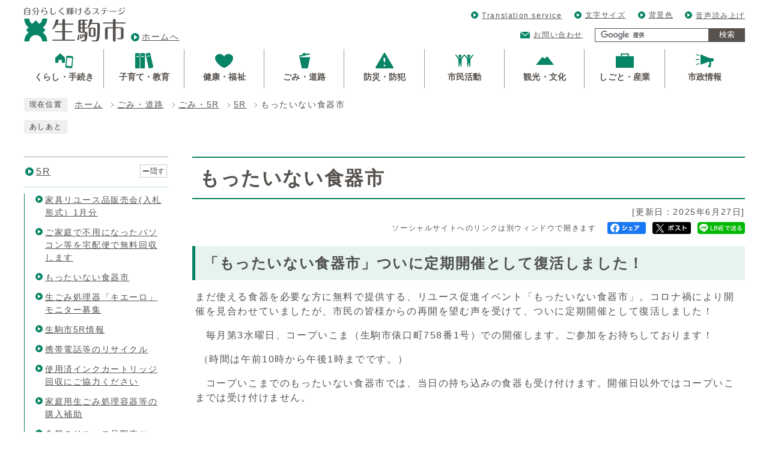

--- FILE ---
content_type: text/html
request_url: https://www.city.ikoma.lg.jp/0000023076.html
body_size: 46829
content:
<!DOCTYPE html><html lang="ja"><head><meta charset="UTF-8"><meta name="viewport" content="width=device-width, initial-scale=1.0"><meta http-equiv="X-UA-Compatible" content="IE=edge"><meta property="og:title" content="もったいない食器市 | 生駒市公式ホームページ"><meta property="og:type" content="website"><meta property="og:image" content="https://www.city.ikoma.lg.jp/design_img/og_image.jpg"><meta property="og:url" content="https://www.city.ikoma.lg.jp/0000023076.html"><meta property="og:site_name" content="生駒市公式ホームページ"><title>もったいない食器市 | 生駒市公式ホームページ</title><script>var sns_title = encodeURIComponent('もったいない食器市');</script><!-- Global site tag (gtag.js) - Google Analytics -->
<script async src="https://www.googletagmanager.com/gtag/js?id=G-P8P6Y68K19"></script>
<script>
  window.dataLayer = window.dataLayer || [];
  function gtag(){dataLayer.push(arguments);}
  gtag('js', new Date());

  gtag('config', 'G-P8P6Y68K19');
  gtag('config', 'UA-66722674-1');
</script>
<script src="./js/jquery-3.5.1.min.js"></script>  <link rel="stylesheet" type="text/css" href="./css/style.css" media="screen,print"><link rel="stylesheet" id="changecss" type="text/css" href="./css/color01.css" media="screen,print"><link rel="stylesheet" type="text/css" href="./css/molecule_view.css" media="screen,print"><script src="//f1-as.readspeaker.com/script/8183/webReader/webReader.js?pids=wr&amp;forceAdapter=ioshtml5&amp;disable=translation,lookup"></script><!--[if IE 8]><link rel="stylesheet" type="text/css" href="./css/ie80.css" media="screen,print"><![endif]--><!--[if IE 9]><link rel="stylesheet" type="text/css" href="./css/ie90.css" media="screen,print"><![endif]--><link rel="stylesheet" type="text/css" href="./css/print.css" media="print"><link rel="icon" href="./design_img/favicon.ico">
</head><body id="body" class="inbody inkiji drawer drawer--right" onload="getCookie();"><a id="pagetop" class="anchor" tabindex="-1"><img src="./images/clearspacer.gif" alt="ページの先頭です" width="1" height="1"></a><div class="all"> <div class="design"> <!-- ▼▼▼▼▼ヘッダ▼▼▼▼▼ --><header class="main_header"><p class="skip"><a href="#HONBUN">共通メニューなどをスキップして本文へ</a></p><div class="head"><div class="head_in"><div class="h1"><a href="https://www.city.ikoma.lg.jp/"><img src="/design_img/head_id.png" alt="自分らしく輝けるステージ 生駒市"><span>ホームへ</span></a></div><div class="head_box"><ul class="h_list"><li><a href="/site_policy/0000000006.html" lang="en" xml:lang="en">Translation service</a></li><li><div class="font acc"><p class="font_btn"><a href="javascript:void(0);" class="">文字サイズ</a></p><ul class="font_list" style="display: none;"><li><a href="javascript:textSizeReset();">標準</a></li><li><a href="javascript:textSizeUp();"><strong>拡大</strong></a></li></ul></div></li><li><div class="color acc"><p class="color_btn"><a href="javascript:void(0);" class="">背景色</a></p><ul class="color_list" style="display: none;"><li><a href="javascript:changeCSS('color01.css');">標準</a></li><li><a href="javascript:changeCSS('color02.css');">反転</a></li></ul></div></li><li><a accesskey="L" href="https://app-as.readspeaker.com/cgi-bin/rsent?customerid=8183&amp;lang=ja_jp&amp;readid=readsp&amp;url=" target="_blank" onclick="readpage(this.href, 'xp1'); return false;">音声読み上げ</a></li></ul><div class="menu_list"><p class="mail"><a href="/module/shareform.php?so_cd=19-0-0-0-0">お問い合わせ</a></p><!-- ▼▼検索ボックス▼▼ --><div class="src_box"><form action="https://www.city.ikoma.lg.jp/site_policy/0000000035.html" id="cse-search-box" name="cse-search-box"><input type="hidden" name="cx" value="004709553425983078887:bj5nfkcig1u"><input type="hidden" name="ie" value="UTF-8"><input type="text" name="q" class="q" title="検索キーワード"><button class="input_line" id="search_button" type="submit">検索</button></form><script src="//www.google.com/cse/brand?form=cse-search-box&amp;lang=ja"></script></div><!-- ▲▲検索ボックス▲▲ --></div></div></div><noscript><p class="noscript"><strong>文字サイズ変更機能を利用するにはJavaScript（アクティブスクリプト）を有効にしてください。JavaScript（アクティブスクリプト） を無効のまま文字サイズを変更する場合には、ご利用のブラウザの表示メニューから文字サイズを変更してください。</strong></p></noscript></div><!-- ▼▼グローバルメニュー▼▼ --><nav class="g_navi"><ul class="g_navi_in"><li><a href="https://www.city.ikoma.lg.jp/category/23-0-0-0-0-0-0-0-0-0.html"><span class="icon"><img src="/cmsfiles/menu_img/menu-1.png" alt=""></span><span class="text"><strong>くらし・手続き</strong></span></a><div class="g_navi_in_sub"><div><ul><li><a href="https://www.city.ikoma.lg.jp/category/23-1-0-0-0-0-0-0-0-0.html">戸籍・住民票・印鑑登録</a></li><li><a href="https://www.city.ikoma.lg.jp/category/23-2-0-0-0-0-0-0-0-0.html">マイナンバーカード</a></li><li><a href="https://www.city.ikoma.lg.jp/category/23-3-0-0-0-0-0-0-0-0.html">税金</a></li><li><a href="https://www.city.ikoma.lg.jp/category/23-4-0-0-0-0-0-0-0-0.html">引越し・住まい</a></li><li><a href="https://www.city.ikoma.lg.jp/category/23-5-0-0-0-0-0-0-0-0.html">結婚・離婚</a></li><li><a href="https://www.city.ikoma.lg.jp/category/23-6-0-0-0-0-0-0-0-0.html">おくやみ</a></li><li><a href="https://www.city.ikoma.lg.jp/category/23-7-0-0-0-0-0-0-0-0.html">交通・駐車場</a></li><li><a href="https://www.city.ikoma.lg.jp/category/23-8-0-0-0-0-0-0-0-0.html">人権・男女共同参画・国際化の推進</a></li><li><a href="https://www.city.ikoma.lg.jp/category/23-9-0-0-0-0-0-0-0-0.html">オンラインサービス</a></li></ul></div></div></li><li><a href="https://www.city.ikoma.lg.jp/category/24-0-0-0-0-0-0-0-0-0.html"><span class="icon"><img src="/cmsfiles/menu_img/menu-2.png" alt=""></span><span class="text"><strong>子育て・教育</strong></span></a><div class="g_navi_in_sub"><div><ul><li><a href="https://www.city.ikoma.lg.jp/category/24-14-0-0-0-0-0-0-0-0.html">教育大綱</a></li><li><a href="https://www.city.ikoma.lg.jp/category/24-1-0-0-0-0-0-0-0-0.html">妊娠・出産</a></li><li><a href="https://www.city.ikoma.lg.jp/category/24-2-0-0-0-0-0-0-0-0.html">子どもを預ける（幼稚園・保育所など）</a></li><li><a href="https://www.city.ikoma.lg.jp/category/24-3-0-0-0-0-0-0-0-0.html">学校・教育</a></li><li><a href="https://www.city.ikoma.lg.jp/category/24-4-0-0-0-0-0-0-0-0.html">子どもの健診・予防接種</a></li><li><a href="https://www.city.ikoma.lg.jp/category/24-5-0-0-0-0-0-0-0-0.html">子育て・教育について学ぶ・仲間を見つける</a></li><li><a href="https://www.city.ikoma.lg.jp/category/24-6-0-0-0-0-0-0-0-0.html">給付・手当・貸与</a></li><li><a href="https://www.city.ikoma.lg.jp/category/24-7-0-0-0-0-0-0-0-0.html">医療費助成</a></li><li><a href="https://www.city.ikoma.lg.jp/category/24-8-0-0-0-0-0-0-0-0.html">児童虐待防止</a></li><li><a href="https://www.city.ikoma.lg.jp/category/24-9-0-0-0-0-0-0-0-0.html">青少年育成</a></li><li><a href="https://www.city.ikoma.lg.jp/category/31-6-0-0-0-0-0-0-0-0.html">子育て・教育に関する申請書ダウンロード</a></li><li><a href="https://www.city.ikoma.lg.jp/category/24-15-0-0-0-0-0-0-0-0.html">こども向け情報</a></li><li><a href="https://www.city.ikoma.lg.jp/category/24-11-0-0-0-0-0-0-0-0.html">子育て・教育に関する相談窓口</a></li><li><a href="https://www.city.ikoma.lg.jp/category/2-28-5-0-0-0-0-0-0-0.html">子育て・教育施設</a></li></ul></div></div></li><li><a href="https://www.city.ikoma.lg.jp/category/25-0-0-0-0-0-0-0-0-0.html"><span class="icon"><img src="/cmsfiles/menu_img/menu-3.png" alt=""></span><span class="text"><strong>健康・福祉</strong></span></a><div class="g_navi_in_sub"><div><ul><li><a href="https://www.city.ikoma.lg.jp/category/25-1-0-0-0-0-0-0-0-0.html">健康保険・年金</a></li><li><a href="https://www.city.ikoma.lg.jp/category/25-2-0-0-0-0-0-0-0-0.html">健康・医療</a></li><li><a href="https://www.city.ikoma.lg.jp/category/25-3-0-0-0-0-0-0-0-0.html">高齢・介護</a></li><li><a href="https://www.city.ikoma.lg.jp/category/25-4-0-0-0-0-0-0-0-0.html">障がい福祉</a></li><li><a href="https://www.city.ikoma.lg.jp/category/25-5-0-0-0-0-0-0-0-0.html">生活福祉</a></li><li><a href="https://www.city.ikoma.lg.jp/category/25-6-0-0-0-0-0-0-0-0.html">健康・福祉に関する相談窓口</a></li><li><a href="https://www.city.ikoma.lg.jp/category/2-28-6-0-0-0-0-0-0-0.html">福祉・医療施設</a></li><li><a href="https://www.city.ikoma.lg.jp/category/25-8-0-0-0-0-0-0-0-0.html">重層的支援体制整備事業</a></li></ul></div></div></li><li><a href="https://www.city.ikoma.lg.jp/category/26-0-0-0-0-0-0-0-0-0.html"><span class="icon"><img src="/cmsfiles/menu_img/menu-4.png" alt=""></span><span class="text"><strong>ごみ・道路</strong></span></a><div class="g_navi_in_sub"><div><ul><li><a href="https://www.city.ikoma.lg.jp/category/26-1-0-0-0-0-0-0-0-0.html">ごみ・5R</a></li><li><a href="https://www.city.ikoma.lg.jp/category/26-2-0-0-0-0-0-0-0-0.html">動物・害虫</a></li><li><a href="https://www.city.ikoma.lg.jp/category/26-3-0-0-0-0-0-0-0-0.html">環境への取り組み</a></li><li><a href="https://www.city.ikoma.lg.jp/category/26-4-0-0-0-0-0-0-0-0.html">住宅・土地</a></li><li><a href="https://www.city.ikoma.lg.jp/category/26-5-0-0-0-0-0-0-0-0.html">道路・水路</a></li><li><a href="https://www.city.ikoma.lg.jp/category/26-6-0-0-0-0-0-0-0-0.html">下水道</a></li><li><a href="https://www.city.ikoma.lg.jp/category/26-7-0-0-0-0-0-0-0-0.html">ごみ・道路に関する相談窓口</a></li><li><a href="https://www.city.ikoma.lg.jp/category/2-28-9-0-0-0-0-0-0-0.html">清掃・下水道施設</a></li></ul></div></div></li><li><a href="https://www.city.ikoma.lg.jp/category/27-0-0-0-0-0-0-0-0-0.html"><span class="icon"><img src="/cmsfiles/menu_img/menu-5.png" alt=""></span><span class="text"><strong>防災・防犯</strong></span></a><div class="g_navi_in_sub"><div><ul><li><a href="https://www.city.ikoma.lg.jp/category/27-1-0-0-0-0-0-0-0-0.html">いざという時（ケガ・病気・災害）</a></li><li><a href="https://www.city.ikoma.lg.jp/category/27-2-0-0-0-0-0-0-0-0.html">防災</a></li><li><a href="https://www.city.ikoma.lg.jp/category/27-3-0-0-0-0-0-0-0-0.html">防犯</a></li><li><a href="https://www.city.ikoma.lg.jp/category/31-9-0-0-0-0-0-0-0-0.html">防災・防犯に関する申請書ダウンロード</a></li><li><a href="https://www.city.ikoma.lg.jp/category/15-0-0-0-0-0-0-0-0-0.html">生駒市消防本部</a></li><li><a href="https://www.city.ikoma.lg.jp/category/27-6-0-0-0-0-0-0-0-0.html">防災・防犯に関する相談窓口</a></li></ul></div></div></li><li><a href="https://www.city.ikoma.lg.jp/category/28-0-0-0-0-0-0-0-0-0.html"><span class="icon"><img src="/cmsfiles/menu_img/menu-6.png" alt=""></span><span class="text"><strong>市民活動</strong></span></a><div class="g_navi_in_sub"><div><ul><li><a href="https://www.city.ikoma.lg.jp/category/28-1-0-0-0-0-0-0-0-0.html">自治基本条例</a></li><li><a href="https://www.city.ikoma.lg.jp/category/28-2-0-0-0-0-0-0-0-0.html">自治会・自治連合会</a></li><li><a href="https://www.city.ikoma.lg.jp/category/28-3-0-0-0-0-0-0-0-0.html">まちのえき（複合型コミュニティづくり）</a></li><li><a href="https://www.city.ikoma.lg.jp/category/28-13-0-0-0-0-0-0-0-0.html">SDGs未来都市</a></li><li><a href="https://www.city.ikoma.lg.jp/category/28-4-0-0-0-0-0-0-0-0.html">市民活動・ボランティア</a></li><li><a href="https://www.city.ikoma.lg.jp/category/28-5-0-0-0-0-0-0-0-0.html">まちづくりに参加する</a></li><li><a href="https://www.city.ikoma.lg.jp/category/28-6-0-0-0-0-0-0-0-0.html">イコマニア</a></li><li><a href="https://www.city.ikoma.lg.jp/category/28-7-0-0-0-0-0-0-0-0.html">自主学習グループ</a></li><li><a href="https://www.city.ikoma.lg.jp/category/28-8-0-0-0-0-0-0-0-0.html">生涯学習</a></li><li><a href="https://www.city.ikoma.lg.jp/category/28-10-0-0-0-0-0-0-0-0.html">スポーツ</a></li><li><a href="https://www.city.ikoma.lg.jp/category/2-28-7-0-0-0-0-0-0-0.html">公園</a></li><li><a href="https://www.city.ikoma.lg.jp/category/31-16-0-0-0-0-0-0-0-0.html">市民活動に関する申請書ダウンロード</a></li></ul></div></div></li><li><a href="https://www.city.ikoma.lg.jp/category/29-0-0-0-0-0-0-0-0-0.html"><span class="icon"><img src="/cmsfiles/menu_img/menu-7.png" alt=""></span><span class="text"><strong>観光・文化</strong></span></a><div class="g_navi_in_sub"><div><ul><li><a href="https://www.city.ikoma.lg.jp/category/29-1-0-0-0-0-0-0-0-0.html">観光・歴史</a></li><li><a href="https://www.city.ikoma.lg.jp/category/29-5-0-0-0-0-0-0-0-0.html">生駒市観光ボランティアガイドの会</a></li><li><a href="https://www.city.ikoma.lg.jp/category/29-2-0-0-0-0-0-0-0-0.html">友好都市</a></li><li><a href="https://www.city.ikoma.lg.jp/category/29-3-0-0-0-0-0-0-0-0.html">観光・文化に関する申請書ダウンロード</a></li><li><a href="https://www.city.ikoma.lg.jp/category/29-4-0-0-0-0-0-0-0-0.html">文化・スポーツ施設</a></li></ul></div></div></li><li><a href="https://www.city.ikoma.lg.jp/category/30-0-0-0-0-0-0-0-0-0.html"><span class="icon"><img src="/cmsfiles/menu_img/menu-49.png" alt=""></span><span class="text"><strong>しごと・産業</strong></span></a><div class="g_navi_in_sub"><div><ul><li><a href="https://www.city.ikoma.lg.jp/category/30-1-0-0-0-0-0-0-0-0.html">入札・契約</a></li><li><a href="https://www.city.ikoma.lg.jp/category/30-2-0-0-0-0-0-0-0-0.html">産業振興</a></li><li><a href="https://www.city.ikoma.lg.jp/category/30-3-0-0-0-0-0-0-0-0.html">企業立地</a></li><li><a href="https://www.city.ikoma.lg.jp/category/30-4-0-0-0-0-0-0-0-0.html">農業・林業</a></li><li><a href="https://www.city.ikoma.lg.jp/category/30-5-0-0-0-0-0-0-0-0.html">事業者向け情報</a></li><li><a href="https://www.city.ikoma.lg.jp/category/30-6-0-0-0-0-0-0-0-0.html">事業者の募集</a></li><li><a href="https://www.city.ikoma.lg.jp/category/30-7-0-0-0-0-0-0-0-0.html">就職・退職</a></li><li><a href="https://www.city.ikoma.lg.jp/category/2-3-0-0-0-0-0-0-0-0.html">例規・議案</a></li><li><a href="https://www.city.ikoma.lg.jp/category/30-9-0-0-0-0-0-0-0-0.html">しごと・産業に関する申請書ダウンロード</a></li><li><a href="https://www.city.ikoma.lg.jp/category/23-9-1-0-0-0-0-0-0-0.html">地図情報閲覧サービス</a></li></ul></div></div></li><li><a href="https://www.city.ikoma.lg.jp/category/2-0-0-0-0-0-0-0-0-0.html"><span class="icon"><img src="/cmsfiles/menu_img/menu-50.png" alt=""></span><span class="text"><strong>市政情報</strong></span></a><div class="g_navi_in_sub"><div><ul><li><a href="https://www.city.ikoma.lg.jp/category/2-20-0-0-0-0-0-0-0-0.html">WEB市長室</a></li><li><a href="https://www.city.ikoma.lg.jp/category/2-19-0-0-0-0-0-0-0-0.html">市役所のご案内</a></li><li><a href="https://www.city.ikoma.lg.jp/category/2-28-0-0-0-0-0-0-0-0.html">公共施設</a></li><li><a href="https://www.city.ikoma.lg.jp/category/2-18-0-0-0-0-0-0-0-0.html">市の概要</a></li><li><a href="https://www.city.ikoma.lg.jp/category/2-33-0-0-0-0-0-0-0-0.html">スマートシティ・DX</a></li><li><a href="https://www.city.ikoma.lg.jp/0000024987.html">オープンデータ</a></li><li><a href="https://www.city.ikoma.lg.jp/category/2-8-0-0-0-0-0-0-0-0.html">市の計画・行政改革</a></li><li><a href="https://www.city.ikoma.lg.jp/category/2-14-0-0-0-0-0-0-0-0.html">財政</a></li><li><a href="https://www.city.ikoma.lg.jp/category/2-6-0-0-0-0-0-0-0-0.html">寄附・基金</a></li><li><a href="https://www.city.ikoma.lg.jp/category/2-29-0-0-0-0-0-0-0-0.html">都市計画・公園・緑化推進</a></li><li><a href="https://www.city.ikoma.lg.jp/category/2-27-0-0-0-0-0-0-0-0.html">公民連携</a></li><li><a href="https://www.city.ikoma.lg.jp/category/2-3-0-0-0-0-0-0-0-0.html">例規・議案</a></li><li><a href="https://www.city.ikoma.lg.jp/category/2-7-0-0-0-0-0-0-0-0.html">審議会</a></li><li><a href="https://www.city.ikoma.lg.jp/category/2-15-0-0-0-0-0-0-0-0.html">情報公開・個人情報保護</a></li><li><a href="https://www.city.ikoma.lg.jp/category/2-12-0-0-0-0-0-0-0-0.html">選挙・監査</a></li><li><a href="https://www.city.ikoma.lg.jp/category/2-24-0-0-0-0-0-0-0-0.html">公有財産</a></li><li><a href="https://www.city.ikoma.lg.jp/category/2-10-0-0-0-0-0-0-0-0.html">広報・広聴・プロモーション</a></li><li><a href="https://www.city.ikoma.lg.jp/category/2-26-0-0-0-0-0-0-0-0.html">法令遵守推進制度</a></li><li><a href="https://www.city.ikoma.lg.jp/category/2-23-0-0-0-0-0-0-0-0.html">パブリックコメント</a></li><li><a href="https://www.city.ikoma.lg.jp/category/2-30-0-0-0-0-0-0-0-0.html">統計情報（統計ポータル）</a></li><li><a href="https://www.city.ikoma.lg.jp/category/2-1-0-0-0-0-0-0-0-0.html">採用・人事</a></li><li><a href="https://www.city.ikoma.lg.jp/category/2-32-0-0-0-0-0-0-0-0.html">補助金</a></li></ul></div></div></li></ul></nav><!-- ▲▲グローバルメニュー▲▲ --><p class="skip_sp"><a href="#HONBUN">スマートフォン表示用の情報をスキップ</a></p><p id="sbox_button"><span class="menu"><strong class="menu_text">検索</strong></span></p><div id="sbox"><div><p>サイト内検索</p><!-- ▼▼検索ボックス▼▼ --><div class="src_box"><form action="https://www.city.ikoma.lg.jp/site_policy/0000000035.html" id="cse-search-box-sp" name="cse-search-box-sp"><input type="hidden" name="cx" value="004709553425983078887:bj5nfkcig1u"><input type="hidden" name="ie" value="UTF-8"><input type="text" name="q" class="q" title="検索キーワード"><button class="input_line" id="search_button_sp" name="search_button" type="submit">検索</button></form><script src="//www.google.com/cse/brand?form=cse-search-box-sp&amp;lang=ja"></script></div><!-- ▲▲検索ボックス▲▲ --></div></div><p id="menu_button"><span class="menu"><span class="icon_ham"></span><strong class="menu_text">メニュー</strong></span></p><nav id="sidr" class="drawer-nav"><div class="drawer-menu"><div class="side_sitenavi"><ul class="sidr_navi"><li><a href="https://www.city.ikoma.lg.jp/"><strong>ホーム</strong></a></li><li class="drawer-dropdown menu"><p class="ac_box"><span class="icon"><img src="/cmsfiles/menu_img/menu-1.png" alt=""><strong>くらし・手続き</strong></span><span class="ac_display"><a href="#">表示</a></span>            </p><ul class="drawer-dropdown-menu"><li><a href="https://www.city.ikoma.lg.jp/category/23-1-0-0-0-0-0-0-0-0.html">戸籍・住民票・印鑑登録</a></li><li><a href="https://www.city.ikoma.lg.jp/category/23-2-0-0-0-0-0-0-0-0.html">マイナンバーカード</a></li><li><a href="https://www.city.ikoma.lg.jp/category/23-3-0-0-0-0-0-0-0-0.html">税金</a></li><li><a href="https://www.city.ikoma.lg.jp/category/23-4-0-0-0-0-0-0-0-0.html">引越し・住まい</a></li><li><a href="https://www.city.ikoma.lg.jp/category/23-5-0-0-0-0-0-0-0-0.html">結婚・離婚</a></li><li><a href="https://www.city.ikoma.lg.jp/category/23-6-0-0-0-0-0-0-0-0.html">おくやみ</a></li><li><a href="https://www.city.ikoma.lg.jp/category/23-7-0-0-0-0-0-0-0-0.html">交通・駐車場</a></li><li><a href="https://www.city.ikoma.lg.jp/category/23-8-0-0-0-0-0-0-0-0.html">人権・男女共同参画・国際化の推進</a></li><li><a href="https://www.city.ikoma.lg.jp/category/23-9-0-0-0-0-0-0-0-0.html">オンラインサービス</a></li></ul></li><li class="drawer-dropdown menu"><p class="ac_box"><span class="icon"><img src="/cmsfiles/menu_img/menu-2.png" alt=""><strong>子育て・教育</strong></span><span class="ac_display"><a href="#">表示</a></span>            </p><ul class="drawer-dropdown-menu"><li><a href="https://www.city.ikoma.lg.jp/category/24-14-0-0-0-0-0-0-0-0.html">教育大綱</a></li><li><a href="https://www.city.ikoma.lg.jp/category/24-1-0-0-0-0-0-0-0-0.html">妊娠・出産</a></li><li><a href="https://www.city.ikoma.lg.jp/category/24-2-0-0-0-0-0-0-0-0.html">子どもを預ける（幼稚園・保育所など）</a></li><li><a href="https://www.city.ikoma.lg.jp/category/24-3-0-0-0-0-0-0-0-0.html">学校・教育</a></li><li><a href="https://www.city.ikoma.lg.jp/category/24-4-0-0-0-0-0-0-0-0.html">子どもの健診・予防接種</a></li><li><a href="https://www.city.ikoma.lg.jp/category/24-5-0-0-0-0-0-0-0-0.html">子育て・教育について学ぶ・仲間を見つける</a></li><li><a href="https://www.city.ikoma.lg.jp/category/24-6-0-0-0-0-0-0-0-0.html">給付・手当・貸与</a></li><li><a href="https://www.city.ikoma.lg.jp/category/24-7-0-0-0-0-0-0-0-0.html">医療費助成</a></li><li><a href="https://www.city.ikoma.lg.jp/category/24-8-0-0-0-0-0-0-0-0.html">児童虐待防止</a></li><li><a href="https://www.city.ikoma.lg.jp/category/24-9-0-0-0-0-0-0-0-0.html">青少年育成</a></li><li><a href="https://www.city.ikoma.lg.jp/category/31-6-0-0-0-0-0-0-0-0.html">子育て・教育に関する申請書ダウンロード</a></li><li><a href="https://www.city.ikoma.lg.jp/category/24-15-0-0-0-0-0-0-0-0.html">こども向け情報</a></li><li><a href="https://www.city.ikoma.lg.jp/category/24-11-0-0-0-0-0-0-0-0.html">子育て・教育に関する相談窓口</a></li><li><a href="https://www.city.ikoma.lg.jp/category/2-28-5-0-0-0-0-0-0-0.html">子育て・教育施設</a></li></ul></li><li class="drawer-dropdown menu"><p class="ac_box"><span class="icon"><img src="/cmsfiles/menu_img/menu-3.png" alt=""><strong>健康・福祉</strong></span><span class="ac_display"><a href="#">表示</a></span>            </p><ul class="drawer-dropdown-menu"><li><a href="https://www.city.ikoma.lg.jp/category/25-1-0-0-0-0-0-0-0-0.html">健康保険・年金</a></li><li><a href="https://www.city.ikoma.lg.jp/category/25-2-0-0-0-0-0-0-0-0.html">健康・医療</a></li><li><a href="https://www.city.ikoma.lg.jp/category/25-3-0-0-0-0-0-0-0-0.html">高齢・介護</a></li><li><a href="https://www.city.ikoma.lg.jp/category/25-4-0-0-0-0-0-0-0-0.html">障がい福祉</a></li><li><a href="https://www.city.ikoma.lg.jp/category/25-5-0-0-0-0-0-0-0-0.html">生活福祉</a></li><li><a href="https://www.city.ikoma.lg.jp/category/25-6-0-0-0-0-0-0-0-0.html">健康・福祉に関する相談窓口</a></li><li><a href="https://www.city.ikoma.lg.jp/category/2-28-6-0-0-0-0-0-0-0.html">福祉・医療施設</a></li><li><a href="https://www.city.ikoma.lg.jp/category/25-8-0-0-0-0-0-0-0-0.html">重層的支援体制整備事業</a></li></ul></li><li class="drawer-dropdown menu"><p class="ac_box"><span class="icon"><img src="/cmsfiles/menu_img/menu-4.png" alt=""><strong>ごみ・道路</strong></span><span class="ac_display"><a href="#">表示</a></span>            </p><ul class="drawer-dropdown-menu"><li><a href="https://www.city.ikoma.lg.jp/category/26-1-0-0-0-0-0-0-0-0.html">ごみ・5R</a></li><li><a href="https://www.city.ikoma.lg.jp/category/26-2-0-0-0-0-0-0-0-0.html">動物・害虫</a></li><li><a href="https://www.city.ikoma.lg.jp/category/26-3-0-0-0-0-0-0-0-0.html">環境への取り組み</a></li><li><a href="https://www.city.ikoma.lg.jp/category/26-4-0-0-0-0-0-0-0-0.html">住宅・土地</a></li><li><a href="https://www.city.ikoma.lg.jp/category/26-5-0-0-0-0-0-0-0-0.html">道路・水路</a></li><li><a href="https://www.city.ikoma.lg.jp/category/26-6-0-0-0-0-0-0-0-0.html">下水道</a></li><li><a href="https://www.city.ikoma.lg.jp/category/26-7-0-0-0-0-0-0-0-0.html">ごみ・道路に関する相談窓口</a></li><li><a href="https://www.city.ikoma.lg.jp/category/2-28-9-0-0-0-0-0-0-0.html">清掃・下水道施設</a></li></ul></li><li class="drawer-dropdown menu"><p class="ac_box"><span class="icon"><img src="/cmsfiles/menu_img/menu-5.png" alt=""><strong>防災・防犯</strong></span><span class="ac_display"><a href="#">表示</a></span>            </p><ul class="drawer-dropdown-menu"><li><a href="https://www.city.ikoma.lg.jp/category/27-1-0-0-0-0-0-0-0-0.html">いざという時（ケガ・病気・災害）</a></li><li><a href="https://www.city.ikoma.lg.jp/category/27-2-0-0-0-0-0-0-0-0.html">防災</a></li><li><a href="https://www.city.ikoma.lg.jp/category/27-3-0-0-0-0-0-0-0-0.html">防犯</a></li><li><a href="https://www.city.ikoma.lg.jp/category/31-9-0-0-0-0-0-0-0-0.html">防災・防犯に関する申請書ダウンロード</a></li><li><a href="https://www.city.ikoma.lg.jp/category/15-0-0-0-0-0-0-0-0-0.html">生駒市消防本部</a></li><li><a href="https://www.city.ikoma.lg.jp/category/27-6-0-0-0-0-0-0-0-0.html">防災・防犯に関する相談窓口</a></li></ul></li><li class="drawer-dropdown menu"><p class="ac_box"><span class="icon"><img src="/cmsfiles/menu_img/menu-6.png" alt=""><strong>市民活動</strong></span><span class="ac_display"><a href="#">表示</a></span>            </p><ul class="drawer-dropdown-menu"><li><a href="https://www.city.ikoma.lg.jp/category/28-1-0-0-0-0-0-0-0-0.html">自治基本条例</a></li><li><a href="https://www.city.ikoma.lg.jp/category/28-2-0-0-0-0-0-0-0-0.html">自治会・自治連合会</a></li><li><a href="https://www.city.ikoma.lg.jp/category/28-3-0-0-0-0-0-0-0-0.html">まちのえき（複合型コミュニティづくり）</a></li><li><a href="https://www.city.ikoma.lg.jp/category/28-13-0-0-0-0-0-0-0-0.html">SDGs未来都市</a></li><li><a href="https://www.city.ikoma.lg.jp/category/28-4-0-0-0-0-0-0-0-0.html">市民活動・ボランティア</a></li><li><a href="https://www.city.ikoma.lg.jp/category/28-5-0-0-0-0-0-0-0-0.html">まちづくりに参加する</a></li><li><a href="https://www.city.ikoma.lg.jp/category/28-6-0-0-0-0-0-0-0-0.html">イコマニア</a></li><li><a href="https://www.city.ikoma.lg.jp/category/28-7-0-0-0-0-0-0-0-0.html">自主学習グループ</a></li><li><a href="https://www.city.ikoma.lg.jp/category/28-8-0-0-0-0-0-0-0-0.html">生涯学習</a></li><li><a href="https://www.city.ikoma.lg.jp/category/28-10-0-0-0-0-0-0-0-0.html">スポーツ</a></li><li><a href="https://www.city.ikoma.lg.jp/category/2-28-7-0-0-0-0-0-0-0.html">公園</a></li><li><a href="https://www.city.ikoma.lg.jp/category/31-16-0-0-0-0-0-0-0-0.html">市民活動に関する申請書ダウンロード</a></li></ul></li><li class="drawer-dropdown menu"><p class="ac_box"><span class="icon"><img src="/cmsfiles/menu_img/menu-7.png" alt=""><strong>観光・文化</strong></span><span class="ac_display"><a href="#">表示</a></span>            </p><ul class="drawer-dropdown-menu"><li><a href="https://www.city.ikoma.lg.jp/category/29-1-0-0-0-0-0-0-0-0.html">観光・歴史</a></li><li><a href="https://www.city.ikoma.lg.jp/category/29-5-0-0-0-0-0-0-0-0.html">生駒市観光ボランティアガイドの会</a></li><li><a href="https://www.city.ikoma.lg.jp/category/29-2-0-0-0-0-0-0-0-0.html">友好都市</a></li><li><a href="https://www.city.ikoma.lg.jp/category/29-3-0-0-0-0-0-0-0-0.html">観光・文化に関する申請書ダウンロード</a></li><li><a href="https://www.city.ikoma.lg.jp/category/29-4-0-0-0-0-0-0-0-0.html">文化・スポーツ施設</a></li></ul></li><li class="drawer-dropdown menu"><p class="ac_box"><span class="icon"><img src="/cmsfiles/menu_img/menu-49.png" alt=""><strong>しごと・産業</strong></span><span class="ac_display"><a href="#">表示</a></span>            </p><ul class="drawer-dropdown-menu"><li><a href="https://www.city.ikoma.lg.jp/category/30-1-0-0-0-0-0-0-0-0.html">入札・契約</a></li><li><a href="https://www.city.ikoma.lg.jp/category/30-2-0-0-0-0-0-0-0-0.html">産業振興</a></li><li><a href="https://www.city.ikoma.lg.jp/category/30-3-0-0-0-0-0-0-0-0.html">企業立地</a></li><li><a href="https://www.city.ikoma.lg.jp/category/30-4-0-0-0-0-0-0-0-0.html">農業・林業</a></li><li><a href="https://www.city.ikoma.lg.jp/category/30-5-0-0-0-0-0-0-0-0.html">事業者向け情報</a></li><li><a href="https://www.city.ikoma.lg.jp/category/30-6-0-0-0-0-0-0-0-0.html">事業者の募集</a></li><li><a href="https://www.city.ikoma.lg.jp/category/30-7-0-0-0-0-0-0-0-0.html">就職・退職</a></li><li><a href="https://www.city.ikoma.lg.jp/category/2-3-0-0-0-0-0-0-0-0.html">例規・議案</a></li><li><a href="https://www.city.ikoma.lg.jp/category/30-9-0-0-0-0-0-0-0-0.html">しごと・産業に関する申請書ダウンロード</a></li><li><a href="https://www.city.ikoma.lg.jp/category/23-9-1-0-0-0-0-0-0-0.html">地図情報閲覧サービス</a></li></ul></li><li class="drawer-dropdown menu"><p class="ac_box"><span class="icon"><img src="/cmsfiles/menu_img/menu-50.png" alt=""><strong>市政情報</strong></span><span class="ac_display"><a href="#">表示</a></span>            </p><ul class="drawer-dropdown-menu"><li><a href="https://www.city.ikoma.lg.jp/category/2-20-0-0-0-0-0-0-0-0.html">WEB市長室</a></li><li><a href="https://www.city.ikoma.lg.jp/category/2-19-0-0-0-0-0-0-0-0.html">市役所のご案内</a></li><li><a href="https://www.city.ikoma.lg.jp/category/2-28-0-0-0-0-0-0-0-0.html">公共施設</a></li><li><a href="https://www.city.ikoma.lg.jp/category/2-18-0-0-0-0-0-0-0-0.html">市の概要</a></li><li><a href="https://www.city.ikoma.lg.jp/category/2-33-0-0-0-0-0-0-0-0.html">スマートシティ・DX</a></li><li><a href="https://www.city.ikoma.lg.jp/0000024987.html">オープンデータ</a></li><li><a href="https://www.city.ikoma.lg.jp/category/2-8-0-0-0-0-0-0-0-0.html">市の計画・行政改革</a></li><li><a href="https://www.city.ikoma.lg.jp/category/2-14-0-0-0-0-0-0-0-0.html">財政</a></li><li><a href="https://www.city.ikoma.lg.jp/category/2-6-0-0-0-0-0-0-0-0.html">寄附・基金</a></li><li><a href="https://www.city.ikoma.lg.jp/category/2-29-0-0-0-0-0-0-0-0.html">都市計画・公園・緑化推進</a></li><li><a href="https://www.city.ikoma.lg.jp/category/2-27-0-0-0-0-0-0-0-0.html">公民連携</a></li><li><a href="https://www.city.ikoma.lg.jp/category/2-3-0-0-0-0-0-0-0-0.html">例規・議案</a></li><li><a href="https://www.city.ikoma.lg.jp/category/2-7-0-0-0-0-0-0-0-0.html">審議会</a></li><li><a href="https://www.city.ikoma.lg.jp/category/2-15-0-0-0-0-0-0-0-0.html">情報公開・個人情報保護</a></li><li><a href="https://www.city.ikoma.lg.jp/category/2-12-0-0-0-0-0-0-0-0.html">選挙・監査</a></li><li><a href="https://www.city.ikoma.lg.jp/category/2-24-0-0-0-0-0-0-0-0.html">公有財産</a></li><li><a href="https://www.city.ikoma.lg.jp/category/2-10-0-0-0-0-0-0-0-0.html">広報・広聴・プロモーション</a></li><li><a href="https://www.city.ikoma.lg.jp/category/2-26-0-0-0-0-0-0-0-0.html">法令遵守推進制度</a></li><li><a href="https://www.city.ikoma.lg.jp/category/2-23-0-0-0-0-0-0-0-0.html">パブリックコメント</a></li><li><a href="https://www.city.ikoma.lg.jp/category/2-30-0-0-0-0-0-0-0-0.html">統計情報（統計ポータル）</a></li><li><a href="https://www.city.ikoma.lg.jp/category/2-1-0-0-0-0-0-0-0-0.html">採用・人事</a></li><li><a href="https://www.city.ikoma.lg.jp/category/2-32-0-0-0-0-0-0-0-0.html">補助金</a></li></ul></li></ul><ul class="sidr_navi_sub"><li><a href="/site_policy/0000000006.html" lang="en" xml:lang="en">Translation service</a></li><li><a href="https://app-as.readspeaker.com/cgi-bin/rsent?customerid=8183&amp;lang=ja_jp&amp;readid=readsp&amp;url=" target="_blank" onclick="readpage(this.href, 'xp1'); return false;">読み上げ</a></li><li class="mail"><a href="/module/shareform.php?so_cd=19-0-0-0-0"><span>お問い合わせ</span></a></li></ul></div><p class="d-close"><span>閉じる</span></p></div></nav></header><a id="HONBUN" class="anchor" tabindex="-1"><img src="/images/clearspacer.gif" alt="" width="1" height="1"></a><div id="rs_box" class="clear"><div id="xp1" class="rs_preserve rs_skip rs_splitbutton rs_addtools rs_exp"></div></div><img src="/module/access_log.cgi?html=0000023076" style="display:none" alt=""><!-- ▲▲▲▲▲ヘッダ▲▲▲▲▲ --><img src="../module/get_trend.cgi?23076" alt="" width="1" height="1" style="display:none"><!-- ▼▼▼▼▼メイン▼▼▼▼▼ --><div class="pankuzu"><div class="pankuzu_lower"><p class="pankuzu_tit">現在位置</p><ul>          <li><a href="https://www.city.ikoma.lg.jp/">ホーム</a></li><li><a href="https://www.city.ikoma.lg.jp/category/26-0-0-0-0-0-0-0-0-0.html">ごみ・道路</a></li><li><a href="https://www.city.ikoma.lg.jp/category/26-1-0-0-0-0-0-0-0-0.html">ごみ・5R</a></li><li><a href="https://www.city.ikoma.lg.jp/category/26-1-3-0-0-0-0-0-0-0.html">5R</a></li><li>もったいない食器市</li></ul></div></div><div class="footstep"><div class="footstep_lower"><p class="footstep_tit">あしあと</p><ul id="pankuzu2"></ul></div></div></div><div id="readsp"><div class="waku"> <div class="waku_top"> <div class="main_naka_kiji_box"> <div class="main_naka_kiji"> <!--  --><div class="main_naka_h1"><h1>もったいない食器市</h1></div><div class="syosai"> <ul class="syosai_hiduke"><li>[更新日：2025年6月27日]</li></ul><div class="sns_box"><p class="sns_btn"><span class="small">ソーシャルサイトへのリンクは別ウィンドウで開きます</span></p>&nbsp;<ul><li id="snsfb" class="sns_btn"></li><li id="snstw" class="sns_btn"></li><li id="snsln" class="sns_btn"></li></ul></div></div> 
          <div id="mol_contents" class="mol_contents">
<a id="index-1-18" class="anchor" tabindex="-1"><img src="images/clearspacer.gif" alt="" width="1" height="1" ></a><h2 class="block_index_18">「もったいない食器市」ついに定期開催として復活しました！</h2>
<div class="mol_textblock mol_textblock_inlineblock mol_textblock_alignleft block_index_20"><p>まだ使える食器を必要な方に無料で提供する、リユース促進イベント「もったいない食器市」。コロナ禍により開催を見合わせていましたが、市民の皆様からの再開を望む声を受けて、ついに定期開催として復活しました！</p><p>　毎月第3水曜日、コープいこま（生駒市俵口町758番1号）での開催します。ご参加をお待ちしております！</p><p> （時間は午前10時から午後1時までです。）</p><p>　コープいこまでのもったいない食器市では、当日の持ち込みの食器も受け付けます。開催日以外ではコープいこまでは受け付けません。</p><p>　</p><p></p></div>
<div class="mol_imageblock clearfix mol_imageblock_inlineblock block_index_28"><div class="mol_imageblock_center"><div class="mol_imageblock_w_short mol_imageblock_img_al_center"><div class="mol_imageblock_img"><img class="mol_imageblock_img_defaultimgsize" src="./cmsfiles/contents/0000023/23076/mottainai.JPG" alt="" ></div><p>もったいない食器市の食器</p></div></div></div>
<a id="index-2-23" class="anchor" tabindex="-1"><img src="images/clearspacer.gif" alt="" width="1" height="1" ></a><h3 class="block_index_23">コープいこま　もったいない食器市　開催予定日</h3>
<div class="mol_textblock mol_textblock_alignleft block_index_25"><p>令和7年　6月18日　・7月16日　・8月20日　・9月17日　・10月15日　・11月19日　・12月17日</p><p>令和8年　1月21日　・2月18日　・3月18日</p><p>　　　　　　　　　　</p></div>
<a id="index-1-12" class="anchor" tabindex="-1"><img src="images/clearspacer.gif" alt="" width="1" height="1" ></a><h2 class="block_index_12">もったいない食器市とは</h2>
<div class="mol_textblock mol_textblock_alignleft block_index_10"><p>「もったいない食器市」は、ご家庭で使わなくなった陶磁器やガラス製のまだ使える素敵な食器をもちより、展示された中から気に入ったものを<strong>無料</strong>で持ち帰っていただけるリユースイベントです。コープいこまでは月1回、第3水曜日に開催し、ほかにも年間4回程度他のイベントと一緒に開催します。</p><p>　地球にもお財布にも優しいこの取り組みは、「もったいない」の気持ちを大切に、リユースを通じて資源循環やごみの減量を目指すものです。</p><p><br ></p></div>
<a id="index-1-13" class="anchor" tabindex="-1"><img src="images/clearspacer.gif" alt="" width="1" height="1" ></a><h2 class="block_index_13">清掃リレーセンターでの食器市の実施方法変更</h2>
<div class="mol_textblock mol_textblock_alignleft block_index_14"><p><strong>令和7年4月1日から清掃リレーセンターでのもったいない食器市を縮小しています。</strong></p><p><strong>無料で持ち帰りできる食器の陳列を行わず、有料の食器のみを陳列します。</strong></p><p><br ></p><p>イベントに関する最新情報は、市のホームページやXで発信します。</p></div>
<a id="index-1-3" class="anchor" tabindex="-1"><img src="images/clearspacer.gif" alt="" width="1" height="1" ></a><h2 class="block_index_3">食器の回収</h2>
<div class="mol_textblock mol_textblock_alignleft block_index_4"><p>　ご家庭で使わなくなった陶磁器やガラス製のまだ使える食器は、北コミュニティセンターISTAはばたき及び南コミュニティセンターせせらぎで回収しています。無人回収コンテナを設置していますので、陶磁器製食器とガラス製食器に分けて開館時間内に入れてください。なお、皆様から集めた食器の一部状態の良いもの等を有料で販売して市の収入とし、ごみの減量事業等に活用させていただく場合がありますのであらかじめご了承ください。</p><p><br ></p></div>
</div><section class="kiji_aside syosai_sonota"><h2>お問い合わせ</h2><div class="kiji_aside_lower"><p>生駒市 地域活力創生部 環境保全課<br>
電話: 0743-74-1111　内線（事業係：2361） ファクス: 0743-75-8125<br>
E-mail: kankyohozen@city.ikoma.lg.jp</p></div></section></div> </div> <div class="kiji_sub"><aside class="page_right"><div class="first"><div class="cat_02 ac_box_in active"><p><a href="/category/26-1-3-0-0-0-0-0-0-0.html">5R</a></p><p class="ac_display_in"><a href="javascript:void(0);">隠す</a></p></div><ul class=" ac_box_in"><li><a href="/0000039909.html" >家具リユース品販売会(入札形式）1月分</a></li><li><a href="/0000005402.html" >ご家庭で不用になったパソコン等を宅配便で無料回収します</a></li><li><a href="/0000023076.html" >もったいない食器市</a></li><li><a href="/0000019905.html" >生ごみ処理器「キエーロ」モニター募集</a></li><li><a href="/0000033483.html" >生駒市5R情報</a></li><li><a href="/0000001403.html" >携帯電話等のリサイクル</a></li><li><a href="/0000002936.html" >使用済インクカートリッジ回収にご協力ください</a></li><li><a href="/0000001198.html" >家庭用生ごみ処理容器等の購入補助</a></li><li><a href="/0000029637.html" >食器のリユース品即売コーナー設置について</a></li><li><a href="/0000020865.html" >剪定枝粉砕機の貸出しについて</a></li><li><a href="/0000014369.html" >リユースできる家具などの回収を行っています</a></li><li><a href="/0000019359.html" >プラスチック製容器包装ごみ、ミックスペーパーの分別に関するチラシ</a></li></ul></div><div><div class="cat_02 ac_box_in"><p><a href="/category/26-1-1-0-0-0-0-0-0-0.html">ごみ収集日程表</a></p><p class="ac_display_in"><a href="javascript:void(0);">表示</a></p></div><ul class=" ac_box_in"><li><a href="/0000037196.html" >令和7年度生駒市ごみ収集日程表</a></li><li><a href="/0000033393.html" >Lịch thu gom rác của thành phố Ikoma（ベトナム語版のごみ分別表）</a></li><li><a href="/0000005895.html" >Garbage collection schedule in Ikoma city（英語版のごみ分別表）</a></li><li><a href="/0000015809.html" >이코 마시 쓰레기 수거 일정표 （韓国語版のごみ分別表）</a></li><li><a href="/0000015812.html" >生驹市垃圾回收日程表 （中国語版のごみ分別表）</a></li></ul></div><div><div class="cat_02 ac_box_in"><p><a href="../../../../../../../0000001356.html">ごみガイドブック</a>
</p></div></div><div><div class="cat_02 ac_box_in"><p><a href="/category/26-1-2-0-0-0-0-0-0-0.html">ごみの分け方・出し方</a></p><p class="ac_display_in"><a href="javascript:void(0);">表示</a></p></div><ul class=" ac_box_in"><li><a href="/category/26-1-2-1-0-0-0-0-0-0.html">毎週収集するごみ</a></li><li><a href="/category/26-1-2-2-0-0-0-0-0-0.html">月2回収集するごみ</a></li><li><a href="/category/26-1-2-3-0-0-0-0-0-0.html">申込による収集ごみ</a></li><li><a href="/category/26-1-2-5-0-0-0-0-0-0.html">市以外が収集するごみ</a></li><li><a href="/category/26-1-2-4-0-0-0-0-0-0.html">注意・お知らせ</a></li></ul></div><div><div class="cat_02 ac_box_in"><p><a href="../../../../../../../category/30-5-6-0-0-0-0-0-0-0.html">事業系ごみ</a>
</p></div></div><div><div class="cat_02 ac_box_in"><p><a href="/category/26-1-5-0-0-0-0-0-0-0.html">ごみ減量の取り組み</a></p><p class="ac_display_in"><a href="javascript:void(0);">表示</a></p></div><ul class=" ac_box_in"><li><a href="/0000038265.html" >生駒市一般廃棄物（ごみ）処理基本計画改定懇話会</a></li><li><a href="/0000036276.html" >やってみよう！「3キリ運動」</a></li><li><a href="/0000001439.html" >一般廃棄物処理事業概要のページ</a></li><li><a href="/0000024063.html" >生駒市ごみ組成調査</a></li><li><a href="/0000019760.html" >集団資源回収補助金の交付について</a></li><li><a href="/0000004197.html" >ごみ排出量（令和6年度分）</a></li><li><a href="/0000001435.html" >レジ袋有料化のページ</a></li><li><a href="/0000006909.html" >生駒市ごみ減量市民会議</a></li><li><a href="/0000001434.html" >ごみ半減トライアル計画のページ</a></li><li><a href="/0000001406.html" >家庭ごみの有料化</a></li></ul></div><div><div class="cat_02 ac_box_in"><p><a href="/category/26-1-6-0-0-0-0-0-0-0.html">その他</a></p><p class="ac_display_in"><a href="javascript:void(0);">表示</a></p></div><ul class=" ac_box_in"><li><a href="/0000035633.html" >災害による罹災ごみの搬入について</a></li><li><a href="/0000001353.html" >不法投棄は犯罪です</a></li><li><a href="/0000001433.html" >高齢者・障がい者の方に対するごみ収集サービス（まごころ収集）</a></li><li><a href="/0000006436.html" >火災によるり災ごみの搬入について</a></li><li><a href="/0000033590.html" >【募集終了】生駒市清掃リレーセンターガス缶・スプレー缶処理装置一式賃貸借（長期継続契約）等に係る参加者の有無を確認する公募結果</a></li><li><a href="/0000001355.html" >野焼きの禁止（ごみの適切な処理方法）</a></li><li><a href="/0000027551.html" >資源ごみの持ち去りについて</a></li><li><a href="/0000026547.html" >生駒市一般廃棄物（ごみ）処理基本計画</a></li><li><a href="/0000026367.html" >ごみボックスの設置に対して補助をしています。</a></li><li><a href="/0000025196.html" >ごみ集積所用カラスネットを貸し出しています</a></li><li><a href="/0000024339.html" >不法投棄の場所をスマートフォンやパソコンから手軽に通報できるようになりました</a></li><li><a href="/0000011928.html" >いらなくなった家電製品は正しく処分してください。</a></li></ul></div><div><div class="cat_02 ac_box_in"><p><a href="../../../../../../../category/31-12-0-0-0-0-0-0-0-0.html">ごみ・リサイクルに関する申請書ダウンロード</a>
</p></div></div></aside><aside class="que_btn"><p><a href="https://www.city.ikoma.lg.jp/faq/faq_category.php?frmCd=1-0-0-0-0"><span class="text"><span>よくある質問</span></span><span class="img"><img src="/css/img/kiji_que.jpg" alt=""></span></a></p></aside><aside class="kiji_aside kanren2"><div class="ac_box"><h2>この記事を見ている人はこんな記事も見ています</h2><p class="ac_display"><a href="javascript:void();">表示</a></p></div><div class="kiji_aside_lower"><ul><li><a href="https://www.city.ikoma.lg.jp/0000039909.html">家具リユース品販売会(入札形式）1月分</a></li><li><a href="https://www.city.ikoma.lg.jp/0000014369.html">リユースできる家具などの回収を行っています</a></li><li><a href="https://www.city.ikoma.lg.jp/0000029637.html">食器のリユース品即売コーナー設置について</a></li></ul></div></aside></div>
</div> </div></div><div class="design"><div class="main_naka"><div class="syosai"> <p class="syosai_hiduke">[公開日：2025年6月27日]</p><p class="syosai_id">ID:23076</p></div></div><!-- ▲▲▲▲▲メイン▲▲▲▲▲ --><!-- ▼▼▼▼▼フッタ▼▼▼▼▼ --><footer class="main_footer"><div class="foot_modori"><p class="modoriin"><a href="#pagetop">ページの先頭へ戻る</a></p></div><div class="foot_wrap"><div class="foot"><ul class="foot_link"><li><a href="https://www.city.ikoma.lg.jp/site_policy/0000000001.html">個人情報の取扱い</a></li><li><a href="https://www.city.ikoma.lg.jp/site_policy/0000000006.html" lang="en" xml:lang="en">Translation service</a></li><li><a href="https://www.city.ikoma.lg.jp/site_policy/0000000002.html">著作権・リンクについて</a></li><li><a href="https://www.city.ikoma.lg.jp/site_policy/0000000005.html">ウェブアクセシビリティ</a></li><li><a href="https://www.city.ikoma.lg.jp/soshiki_list.html">組織から探す</a></li><li><a href="https://www.city.ikoma.lg.jp/sitemap.html">サイトマップ</a></li></ul></div><div class="foot_copy"><p class="foot_copyin" lang="en" xml:lang="en">Copyright (C) Ikoma City All Rights Reserved.</p></div></div></footer><!-- ▲▲▲▲▲フッタ▲▲▲▲▲ -->
</div></div><script>var linkTitle = "もったいない食器市";</script><script src="./js/color.js"></script><script src="./js/toolbox.js"></script><script src="./js/common.js"></script><script src="./css/img/twitter.js"></script><script src="./css/img/facebook.js"></script><script src="./css/img/line.js"></script></body></html>


--- FILE ---
content_type: text/css
request_url: https://www.city.ikoma.lg.jp/css/style.css
body_size: 132028
content:
@charset "UTF-8";
/******************** CSS RESET ********************/
*, *::before, *::after {
	box-sizing: border-box;
}
html, body, div, span, applet, object, iframe, h1, h2, h3, h4, h5, h6, p, blockquote, pre, a, abbr, acronym, address, big, cite, code, del, dfn, em, img, ins, kbd, q, s, samp, small, strike, strong, sub, sup, tt, var, b, u, i, center, dl, dt, dd, ol, ul, li, fieldset, form, label, legend, table, caption, tbody, tfoot, thead, tr, th, td, article, aside, canvas, details, embed, figure, figcaption, footer, header, hgroup, menu, nav, output, ruby, section, summary, time, mark, audio, video {
	margin: 0;
	padding: 0;
	border: 0;
	font-size: 100%;
	vertical-align: baseline;
	background: transparent;
}
article, aside, details, figcaption, figure, footer, header, hgroup, menu, nav, section {
	display: block;
}
body {
	line-height: 1;
}
ol, ul {
	list-style: none;
}
img {
	max-width: 100%;
	vertical-align: bottom;
}
hr {
	display: block;
	height: 1px;
	border: 0;
	border-top: 1px solid #ccc;
	margin: 1em 0;
	padding: 0;
}
blockquote, q {
	quotes: none;
}
blockquote:before, blockquote:after, q:before, q:after {
	content: '';
	content: none;
}
table {
	border-collapse: collapse;
	border-spacing: 0;
}
address {
	font-style: normal;
}
input:not([type="radio"]):not([type="checkbox"]), button, textarea {
	padding: 0;
	margin: 0;
	font-size: 83.3%;
	background: none;
	border: none;
	border-radius: 0;
	-webkit-appearance: none;
}
input[type="radio"]{
	margin-top: 0;
	padding-top: 0;
}
input,
label{
	vertical-align: middle;
}
legend{
	width: 100%;
}
/******************** 共通設定 ********************/
body {
	font-family: arial, "ヒラギノ角ゴ Pro W3", "Hiragino Kaku Gothic Pro", "Meiryo UI", "メイリオ", Meiryo, "ＭＳ Ｐゴシック", "MS PGothic", sans-serif;
	line-height: 1.5;
	letter-spacing: 0.1em;
	color: #57524E;
	font-size: 100%;
	-webkit-text-size-adjust: 100%;
	-webkit-overflow-scrolling: touch;
}
	@media (min-width: 769px) {
		body{
			position: static !important;
			width: 100% !important;
		}
	}
/**** テキスト ****/
p, li {
	margin-top: 12px;
}
.small {
	font-size: 85%;
}
/**** リンク ****/
a:link {
	text-decoration: underline;
	color: #57524E;
}
a:visited {
	text-decoration: underline;
	color: #57524E;
}
a:hover {
	text-decoration: none;
	color: #57524E;
}
a:active {
	text-decoration: none;
	color: #57524E;
}
.link_white:link {
	text-decoration: underline;
	color: #fff;
}
.link_white:visited {
	text-decoration: underline;
	color: #eee;
}
.link_white:hover {
	text-decoration: underline;
	color: #ffff00;
}
.link_white:active {
	text-decoration: underline;
	color: #ffff00;
}

/**** 別ウィンドウで開く ****/
.window {
	display: inline-block;
	font-size: 62.5%;
	font-weight: normal;
	background: #E6F3F0;
	color: #333;
	border-radius: 4px;
	padding: 1px 4px;
	margin: 0 4px;
	border: 1px solid #078466;
	vertical-align: text-bottom;
	word-wrap: break-word;
}
h2 .window{
	font-size: 35%;
}
.main_naka h2 .window{
	font-size: 49%;
}
/**** 本文へ_スキップ用リンク ****/
.skip {
	position: relative;
	text-align: center;
	width: 100%;
	margin: 0;
}
.skip a {
	background-color: #fff;
	width: 1px;
	font-size: 0.1%;
	line-height: 0.1;
	position: absolute;
	top: auto;
	left: -3000px;
	z-index: 9999;
	padding: 4px 0;
}
.skip a:active, .skip a:focus {
	display: block;
	width: 100%;
	margin: 0 auto;
	font-size: 100%;
	left: 0;
	right: 0;
	top: 0;
	line-height: 1.5;
}
.skip_sp{
	display: none;
}
/**** フォーム ****/
#body input, header button, #readsp button, footer button, #body textarea {
	background: #fff;
	border: 1px solid #999;
	font-size: 85%;
}
/* text,textarea */
#body input[type="text"], #body input[type="file"], #body textarea ,#body input[type="password"] {
	font-family: arial, "ヒラギノ角ゴ Pro W3", "Hiragino Kaku Gothic Pro", "Meiryo UI", "メイリオ", Meiryo, "ＭＳ Ｐゴシック", "MS PGothic", sans-serif;
	background: #fff;
	border: 1px solid #999;
	padding: 8px 6px;
}
/* select */
#body select{
	font-size: 83.3%;
}
#body select[size], #body select[multiple], #body select[size][multiple] {
	padding: 6px;
}
/* submit,reset,button */
#body input[type="submit"], #body input[type="reset"],header button[type="button"],#readsp button[type="button"],footer button[type="button"], header button, #readsp button, footer button{
	background: #555;
	border-radius: 4px;
	cursor: pointer;
	color: #fff;
	display: inline-block;
	text-align: center;
	padding: 6px 16px;
}
#body input[type="submit"]:hover, #body input[type="reset"]:hover, #body button[type="button"]:hover, #body button:hover {
/*	background: #666;*/
}
/**** その他 ****/
.anchor, .notit {
	display: block;
	height: 1px;
	margin-top: -1px;
}
.main_naka .date {
	font-size: 90%;
}
.noscript {
	font-size: 85%;
	color: #a90000;
}
.none {
	display: none;
}
/******************** レイアウトCSS ********************/
.design{
	clear: both;
}
.zone01,
.zone03,
.zone04{
	width: 100%;
}
.zone02{
	margin-top: 30px;
	padding: 30px 0;
	width: 100%;
	background-color: #f7f7f7;
}
.zone01_in,
.zone02_in,
.zone03_in,
.zone04_in{
	max-width: 1224px;
	width: 100%;
	margin: 0 auto;
	padding: 0 12px;
}
.zone03_in > *,
.zone04_in > *{
	padding-top: 50px;
}
.zone01_in > *{
	padding-top: 10px;
}
.zone01_in > *:first-child{
	padding-top: 0;
}
.zone02_in > *{
	padding-top: 70px;
}
.zone02_in > *:first-child{
	padding-top: 0;
}


@media only screen and (max-width: 768px) {
	.zone01 {
		float: none;
		width: 100%;
	}
	.zone02 {
		float: none;
		width: 100%;
	}
	.zone01_in > *,
	.zone02_in > *,
	.zone03_in > *,
	.zone04_in > *{
		padding-top: 40px;
	}
}

/********************** ヘッダー **********************/
.main_header {
}
.head_in{
	max-width: 1224px;
	width: 100%;
	margin: 0 auto;
	padding: 12px;
	display: flex;
	flex-wrap: wrap;
	justify-content: space-between;
	align-items: center;
}

/**** ヘッダー上段 ****/
.head .h1 img{
	margin: 0;
	width: 170px;
}
.h_list{
	display: flex;
	align-items: center;
	flex-wrap: wrap;
	justify-content: flex-end;
}
.h_list > li{
	margin: 0 20px 0 0;
	padding: 0 0 0 18px;
	position: relative;
}
.h_list > li:last-child{
	margin-right: 0;
}
.h_list > li::before{
	content: '';
	position: absolute;
	top: 50%;
	left: 0;
	width: 12px;
	height: 12px;
	background: #078466;
	border-radius: 50%;
	transform: translateY(-50%);
}
.h_list > li::after{
	content: '';
	position: absolute;
	top: 50%;
	left: 4px;
	border: 3px solid transparent;
	border-left: 5px solid #fff;
	transform: translateY(-50%);
}
.h_list > li > a{
	font-size: 75%;
}

/* アコーディオン */
.acc{
	position: relative;
}
.acc p{
	margin: 0;
}
.acc p a{
	font-size: 75%;
	text-align: center;
	display: flex;
	flex-direction: column;
	align-items: center;
}
.acc ul{
	background: rgba(255,255,255,.8);
	border: 1px solid #ccc;
	position: absolute;
	top: 100%;
	left: 0;
	width: calc(100% + 1px);
	z-index: 100;
	display: none;
}
.acc li{
	border-bottom: 1px solid #ccc;
	margin: 0!important;
	padding: 0;
}
.acc li:last-child{
	border-bottom: 0;
}
.acc li a{
	padding: 8px 0;
	display: inline-block;
	text-align: center;
	text-decoration: none;
	width: 100%;
}

/* menu-list */
.menu_list{
	margin-top: 10px;
	display: flex;
	align-items: center;
	flex-wrap: wrap;
	justify-content: flex-end;
}
.menu_list .mail{
	margin: 0;
	padding-left: 22px;
	font-size: 75%;
	background-image: url(img/head_mail.png);
	background-position: left center;
	background-size: auto 11px;
	background-repeat: no-repeat;
}
/* 検索ボックス */
.head .src_box{
	margin: 0 0 0 20px;
	width: 250px;
	overflow: hidden;
}
.src_box .q{
	float: left;
	width: calc(100% - 60px)!important;
	margin: 0;
	height: 30px!important;
	padding: 0 6px!important;
	border: 1px solid #57524E!important;
	border-right: none;
}
.head .src_box #search_button,
.vis .src_box #search_button_b,
.src_box #search_button_sp{
	margin: 0;
	padding: 0;
	width: 60px;
	min-height: 30px;
	color: #fff;
	font-size: 85%;
	background: #57524E;
	border: 0;
	border-radius: 0;
	cursor: pointer;
	white-space: normal;
	float: left;
}
.head .src_box .q{
	height: 23px!important;
}
.head .src_box #search_button{
	min-height: 23px;
	font-size: 80%;
}
.head .src_box #search_button:hover,
.src_box #search_button_sp:hover{
	background: #57524E;
}
@media only screen and (max-width: 880px) {
	.h_list ul > li {
		margin: 0 10px 0 0;
	}
}
@media only screen and (max-width: 800px) {
	.h_list ul > li {
		margin: 0 6px 0 0;
	}
}
@media only screen and (max-width: 768px) {
	.head_in{
		padding: 10px 12px;
	}
	.head .h1 img{
		width: 120px;
	}
	.main_header{
		position: relative;
	}
	.head_box,
	.head_in .src_box{
		display: none;
	}
	.head .src_box{
		display: none;
	}
	.src_box .q{
		width: calc(100% - 54px);
	}
	.vis .src_box #search_button_b,
	.src_box #search_button_sp{
		width: 54px;
	}
}


/**** グローバルナビ ****/
.g_navi{
	padding: 0 0 2px;
}
.g_navi_in{
	margin: 0 auto;
	padding: 0 12px;
	max-width: 1224px;
	width: 100%;
	display: flex;
	justify-content: space-between;
}
.g_navi_in > li {
	margin: 0;
	display: flex;
	align-items: center;
	flex-grow: 1;
	flex-basis: 100px;
	position: relative;
}
.g_navi_in > li:last-child{
	margin: 0;
}
.g_navi_in > li::after{
	content: '';
	position: absolute;
	top: 0;
	right: 0;
	width: 1px;
	height: 100%;
	background-color: #999;
}
.g_navi_in > li:last-child::after{
	display: none;
}
.g_navi_in > li > a {
	padding: 6px;
	width: 100%;
	height: 100%;
	color: #57524E;
	text-align: center;
	text-decoration: none;
	letter-spacing: 0.01em;
	line-height: 1.3;
	border-bottom: 4px solid #fff;
	display: flex;
	flex-direction: column;
	align-items: center;
	position: relative;
}
.g_navi_in > li.addactive > a::before{
	content: '';
	position: absolute;
	bottom: -17px;
	left: 50%;
	border: 7px solid transparent;
	border-bottom: 11px solid #fff;
	transform: translateX(-50%);
	z-index: 200;
}
.g_navi_in > li > a .icon{
	margin-bottom: 5px;
	width: 30px;
	min-height: 26px;
}
.g_navi_in > li > a .text{
	width: 100%;
	flex-grow: 1;
	display: flex;
	font-size: 90%;
	align-items: center;
	justify-content: center;
}
.g_navi_in > li:hover > a,
.g_navi_in > li.active > a{
	border-bottom: 4px solid #078466;
}
.g_navi_in .g_navi_in_sub{
	position: absolute;
	bottom: 0;
	padding-top: 10px;
	z-index: 100;
	width: calc(100% - 24px);
	width: 600px;
	display: none;
}
.g_navi_in li:nth-child(-n + 4) .g_navi_in_sub{
	left: 20px;
}
.g_navi_in li:nth-child(n + 5) .g_navi_in_sub{
	right: 20px;
}
.g_navi_in .g_navi_in_sub > div{
	font-size: 90%;
	padding: 8px 20px 20px;
	background-color: #fff;
	position: relative;
}
.g_navi_in .g_navi_in_sub ul{
	display: flex;
	flex-wrap: wrap;
}
.g_navi_in .g_navi_in_sub li{
	margin: 12px 20px 0 0;
	padding: 0 0 0 18px;
	width: calc((100% - 40.01px)/3);
	position: relative;
}
.g_navi_in .g_navi_in_sub li:nth-child(3n){
	margin: 12px 0 0 0;
}
.g_navi_in .g_navi_in_sub li::before{
	content: '';
	position: absolute;
	top: 3px;
	left: 0;
	width: 14px;
	height: 14px;
	background: #078466;
	border-radius: 50%;
}
.g_navi_in .g_navi_in_sub li::after{
	content: '';
	position: absolute;
	top: 6px;
	left: 5px;
	border: 4px solid transparent;
	border-left: 6px solid #fff;
}
@media only screen and (max-width: 1190px) {
	.g_navi_in > li > a{
		font-size: 85%;
	}
}
@media only screen and (max-width: 768px) {
	.g_navi{
		display: none;
	}
}

/**** スマホメニューに関するスタイル ****/
#menu_button{
	margin: 0;
	position: absolute;
	top: 7px;
	right: 12px;
	display: inline-block;
}
#menu_button .menu{
	position: relative;
	background: #fff;
	color: #06634c;
	font-size: 65%;
	display: inline-block;
	text-decoration: none;
	letter-spacing: -0.5px;
	text-align: center;
	padding-top: 32px;
	min-height: 50px;
	width: 50px;
}
#menu_button .menu .icon_ham{
	position: absolute;
	top: 8px;
	left: 50%;
	margin-left: -14px;
	display: inline-block;
	background: #078466;
	height: 3px;
	width: 28px;
}
#menu_button .menu .icon_ham::before,
#menu_button .menu .icon_ham::after{
	content: '';
	position: absolute;
	left: 50%;
	margin-left: -14px;
	background: #078466;
	height: 3px;
	width: 28px;
	transition: 0.3s;
}
#menu_button .menu .icon_ham::before{
	top: 8px;
}
#menu_button .menu .icon_ham::after{
	top: 16px;
}
#menu_button.active .menu{
	background: #078466;
	color: #fff;
	text-shadow: 1px 1px 1px #06634c, -1px 1px 1px #06634c, 1px -1px 1px #06634c, -1px -1px 1px #06634c, 1px 0 1px #06634c, 0px 1px 1px #06634c, -1px 0 1px #06634c, 0 -1px 1px #06634c;
}
#menu_button.active .menu .icon_ham{
	background: none;
}
#menu_button.active .menu .icon_ham::before{
	top: 8px;
	transform: rotate(-45deg);
	background: #fff;
}
#menu_button.active .menu .icon_ham::after{
	top: 8px;
	transform: rotate(45deg);
	background: #fff;
}
@media print, screen and (min-width: 769px) {
	#menu_button,
	#lan_drop{
		display: none !important;
	}
}
@media print, screen and (max-width: 425px) {
	#menu_button{
		top: 8px;
	}
	#menu_button .menu{
		padding-top: 29px;
		min-height: 47px;
		width: 48px;
	}
	#menu_button .menu .icon_ham{
		top: 7px;
	}
}

/*ドロワーメニュー用*/
.drawer-open{
	width: 100%;
	position: fixed;
}
.drawer-nav{
	top: 0;
	width: 240px;
	position: fixed;
}
@media print, screen and (min-width: 769px) {
	.drawer-nav{
		display: none !important;
	}
}
/*close_btn*/
.d-close{
	margin: 0;
	padding: 10px 10px 9px 10px;
	text-align: center;
	position: relative;
	background: #e2e8e1;
	border-top: 1px solid #078466;
}
.d-close span{
	padding-left: 26px;
	color: #4a4a4a;
	display: inline-block;
	position: relative;
}
.d-close span::before,
.d-close span::after{
	content: '';
	background: #57524E;
	height: 2px;
	width: 16px;
	position: absolute;
	left: 0;
	top: 50%;
	margin-top: 0;
	transform: translateY(-50%) rotate(-45deg);
}
.d-close span::after{
	transform: translateY(-50%) rotate(45deg);
}
/*drawer_menu*/
#sidr{
	display: none;
	z-index: 999;
	position: absolute;
	top: 56px;
	width: 100%;
	padding: 0 12px;
}
.drawer-menu{
	border: 3px solid #078466;
	color: #505050;
}
.drawer-nav .src_box{
	padding: 10px;
}
.side_sitenavi > ul{
	margin: 0;
	padding: 0;
	height: 100%;
	overflow: hidden;
	position: relative;
	border-bottom: 1px solid #078466;
}
.sidr_navi{
	background-color: #fff;
	display: block;
}
.drawer-nav li{
	display: block;
	text-align: left;
	margin: 0;
	padding: 0;
	border-top: 1px solid #078466;
	position: relative;
}
.drawer-nav li::before{
	content: '';
	position: absolute;
	right: 12px;
	top: 50%;
	margin-top: -4px;
	width: 6px;
	height: 6px;
	border-top: 1px solid #999;
	border-right: 1px solid #999;
	transform: rotate(45deg);
}
.sidr_navi > li:nth-child(n + 2)::before{
	display: none;
}
.sidr_navi > li:first-child a{
	padding: 12px 6px 12px 12px;
    background-color: #f0f3ef;
	color: #505050;
}
.sidr_navi > li:first-child{
	border-top: none;
}
.drawer-nav li a{
	display: block;
	text-decoration: none;
}
.drawer-nav li ul{
	display: none;
}
.sidr_navi li li a{
	padding: 8px 24px;
	font-size: 95%;
}
@media print, screen and (max-width: 425px) {
	#sidr {
	    top: 54px;
	}
}
/*open_btn*/
.sidr_navi > li:nth-child(n + 2) > p{
	margin: 0;
	padding: 12px 6px 12px 12px;
	background-color: #f0f3ef;
}
.sidr_navi > li:nth-child(n + 2) > p .icon{
    display: flex;
	align-items: flex-end;
}
.sidr_navi > li:nth-child(n + 2) > p img{
	margin-right: 10px;
	width: 22px;
}
.sidr_navi > li:nth-child(n + 2) > p strong{
	line-height: 1;
}
/*sidr_sub*/
.sidr_navi_sub{
	background-color: #e2e8e1;
	display: flex;
	flex-wrap: wrap;
	border-bottom: 2px solid #8FC31F;
}
.sidr_navi_sub li{
	font-size: 85%;
	width: 50%;
	position: relative;
}
.sidr_navi_sub li::before{
	display: none;
}
.sidr_navi_sub li:nth-child(2n){
	border-left: 1px solid #078466;
}
.sidr_navi_sub li:last-child{
	width: 100%;
}
.sidr_navi_sub li a{
	padding: 12px 14px 12px 25px;
	letter-spacing: -0.01em;
	position: relative;
	color: #4a4a4a;
}
.sidr_navi_sub li a::before{
	content: '';
	position: absolute;
	top: 14px;
	left: 8px;
	width: 14px;
	height: 14px;
	background: #078466;
	border-radius: 50%;
}
.sidr_navi_sub li a::after{
	content: '';
	position: absolute;
	top: 17px;
	left: 13px;
	border: 4px solid transparent;
	border-left: 6px solid #fff;
}
.sidr_navi_sub li.mail a{
	text-align: center;
}
.sidr_navi_sub li.mail a::before,
.sidr_navi_sub li.mail a::after{
	display: none;
}
.sidr_navi_sub li.mail a span{
	padding-left: 22px;
	background-image: url(img/head_mail.png);
	background-position: left center;
	background-size: auto 11px;
	background-repeat: no-repeat;
}

/*ドロワー_検索ボックス*/
#sbox_button{
	margin: 0;
	position: absolute;
	top: 7px;
	right: 61px;
	display: inline-block;
}
#sbox_button .menu{
	background-color: #fff;
	color: #06634c;
	font-size: 65%;
	display: inline-block;
	text-decoration: none;
	letter-spacing: -0.5px;
	text-align: center;
	padding-top: 32px;
	min-height: 50px;
	width: 50px;
	background-image: url(img/icon_search.png);
	background-size: 28px auto;
	background-position: center top 3px;
	background-repeat: no-repeat;
}
#sbox_button.active .menu{
	background: #078466;
	color: #fff;
	text-shadow: 1px 1px 1px #06634c, -1px 1px 1px #06634c, 1px -1px 1px #06634c, -1px -1px 1px #06634c, 1px 0 1px #06634c, 0px 1px 1px #06634c, -1px 0 1px #06634c, 0 -1px 1px #06634c;
	position: relative;
}
#sbox_button.active .menu::before,
#sbox_button.active .menu::after{
	content: '';
	position: absolute;
	top: 16px;
	left: 50%;
	margin-left: -14px;
	background: #fff;
	height: 3px;
	width: 28px;
	transition: 0.3s;
}
#sbox_button.active .menu::before{
	transform: rotate(-45deg);
}
#sbox_button.active .menu::after{
	transform: rotate(45deg);
}
#sbox{
    display: none;
    z-index: 999;
    position: absolute;
    top: 56px;
    width: 100%;
    padding: 0 12px;
}
#sbox > div{
	padding: 30px 20px 40px;
	background-color: #f0f3ef;
    border: 3px solid #078466;
}
#sbox > div p{
	margin: 0;
	color: #333;
}
#sbox .src_box form{
	overflow: hidden;
}
@media print, screen and (min-width: 769px) {
	#sbox_button{
		display: none !important;
	}
}
@media print, screen and (max-width: 425px) {
	#sbox_button{
		top: 8px;
		right: 59px;
	}
	#sbox_button .menu{
		padding-top: 29px;
		min-height: 47px;
		width: 48px;
	}
	#sbox{
		top: 54px;
	}
}


/*********** フッター ***********/
.main_footer {
	background: #fff;
	overflow: hidden;
	width: 100%;
}
	@media only screen and (max-width: 768px) {
		.main_footer {
			min-width: 100%;
		}
	}
/**** マイページのスタイル ****/
.online_strage_a {
	padding-bottom: 24px;
}
.online_strage_a .mypage {
	max-width: 1200px;
	width: 100%;
	margin: 0 auto;
	padding: 0 12px;
}
.online_strage_a .mypage_h2_wrapper {
	background-color: #88c9ea;
	padding-left: 16px;
}
.online_strage_a .mypage_title {
	float: left;
	color: #fff;
	margin: 0;
	padding: 0;
}
.online_strage_a .mypage_h2_wrapper p {
	float: right;
}
.online_strage_a .mypage_contents {
	background-color: #e8f4f9;
	padding: 4px 16px 16px;
}
.online_strage_a .mypage_list li {
	display: inline-block;
	font-size: 85%;
}
.online_strage_a .mypage_list li p.online_strage_title {
	background: #fff;
	border: 1px solid #ccc;
	padding: 2px 8px;
	margin: 0;
	border-radius: 4px;
}
.online_strage_a .online_strage button {
	background: #fff;
	color: #333;
	font-size: 68.75%;
	padding: 2px 4px;
	margin: 12px 0;
	vertical-align: bottom;
}
#body .online_strage_a .online_strage button[type="button"]{
	background: #fff;
	color: #222;
	font-size: 75%;
	padding: 4px 6px;
}
#body .online_strage_a .online_strage button[type="button"]:hover{
	background: #efefef;
}
	@media only screen and (max-width: 768px) {
		.online_strage_a{
			padding: 0 0 24px;
		}
		.online_strage_a .mypage{
			width: 100%;
		}
	}

/**** トップへ戻る ****/
.foot_modori {
	margin-top: 40px;
}
.foot_modori .modoriin {
	max-width: 1224px;
	width: 100%;
	margin: 0 auto;
	padding: 0 12px;
	text-align: right;
}
.foot_modori a {
	padding: 14px 12px 10px 32px;
	color: #fff;
	font-size: 85%;
	line-height: 1;
	text-decoration: none;
	background: #078466;
	border-radius: 4px 4px 0 0;
	display: inline-block;
	position: relative;
	text-shadow: 1px 1px 1px #06634c, -1px 1px 1px #06634c, 1px -1px 1px #06634c, -1px -1px 1px #06634c, 1px 0 1px #06634c, 0px 1px 1px #06634c, -1px 0 1px #06634c, 0 -1px 1px #06634c;
}
.foot_modori a::before{
	content: '';
	position: absolute;
	top: 50%;
	left: 18px;
	width: 10px;
	height: 10px;
	border-right: 2px solid #fff;
	border-top: 2px solid #fff;
	transform: rotate(-45deg) translateY(-50%);
}
.foot_modori a:hover{
	padding: 12px 10px 10px 30px;
	color: #57524E;
	background-color: #fff;
	border: 2px solid #078466;
	border-bottom: 0;
	text-shadow: none;
	
}
.foot_modori a:hover::before{
	border-color: #078466;
	left: 16px;
}
@media only screen and (max-width: 768px) {
	.foot_modori .modoriin {
		padding: 0 10px;
		width: 100%;
	}
}

/**** メインフッター ****/
.foot_wrap {
	padding: 0 0 50px;
	border-top: 2px solid #078466;
}
.foot {
	max-width: 1224px;
	width: 100%;
	margin: 0 auto;
	padding: 14px 12px 30px;
}
.foot_link{
	display: flex;
	align-items: center;
	flex-wrap: wrap;
	justify-content: center;
}
.foot_link li{
	margin: 16px 20px 0 0;
	padding-left: 18px;
	font-size: 90%;
	position: relative;
}
.foot_link li::before{
	content: '';
	position: absolute;
	top: 3px;
	left: 0;
	width: 14px;
	height: 14px;
	background: #078466;
	border-radius: 50%;
}
.foot_link li::after{
	content: '';
	position: absolute;
	top: 6px;
	left: 5px;
	border: 4px solid transparent;
	border-left: 6px solid #fff;
}
.foot_in{
	margin: 30px 0 10px;
	display: flex;
}
.foot_id{
	margin-right: 20px;
	width: calc(50% - 10px);
	max-width: 220px;
}
.foot_id .logo{
	margin: 0 0 8px;
	width: 131px;
}
.foot_id .address {
	margin-top: 0;
	font-size: 90%;
}
.foot_info{
	width: calc(100% - 240px);
}
.foot_info .address {
	margin-top: 0;
	font-size: 90%;
}
.foot_info .address span{
	margin-right: 14px;
	display: inline-block;
}
.foot_info .address span:last-child{
	margin-right: 0;
}
.foot_info .address a[href^="tel:"]{
	cursor: default;
	color: #57524E;
	text-decoration: none;
}
.foot_info .address .list_icon{
	padding-left: 18px;
	position: relative;
}
.foot_info .address .list_icon::before{
	content: '';
	position: absolute;
	top: 3px;
	left: 0;
	width: 14px;
	height: 14px;
	background: #078466;
	border-radius: 50%;
}
.foot_info .address .list_icon::after{
	content: '';
	position: absolute;
	top: 6px;
	left: 5px;
	border: 4px solid transparent;
	border-left: 6px solid #fff;
}
.foot_copy {
    margin: 0 auto;
    padding: 0 12px;
	max-width: 1224px;
    width: 100%;
	font-size: 85%;
}
.foot_copyin {
    margin: 0;
	text-align: center;
}
@media only screen and (max-width: 768px) {
	.foot_in{
		margin-bottom: 0;
		display: block;
	}
	.foot_id{
		margin: 0;
		width: 100%;
	}
	.foot_info{
		margin-top: 10px;
		width: 100%;
	}
	.foot .address a[href^="tel:"]{
		cursor: pointer;
		color: #57524E;
		text-decoration: underline;
	}
	.foot_link{
		margin-top: 10px;
		justify-content: flex-start;
	}
}


/********************** 領域共通のスタイル **********************/
.main {
}
.main h2 {
	margin-bottom: 20px;
	padding: 0;
	font-size: 150%;
	text-align: center;
}
.main h2 a {
}
.main .h2{
	margin-bottom: 20px;
	display: flex;
	justify-content: center;
	align-items: center;
}
.main .h2 h2 {
	margin: 0;
}
.main .h2 p{
	margin: 0 0 0 10px;
	padding: 0;
}
.main li {
}
.main li::before {
	display: block;
/*	content: '';*/
	position: absolute;
	top: .5em;
	left: 0;
	width: 6px;
	height: 6px;
	border-right: 1px solid #999;
	border-bottom: 1px solid #999;
	transform: rotate(-45deg);
}
.main li .list_icon img{
	height: 21px;
	vertical-align: top;
}
@media only screen and (max-width: 768px) {
	.main{
		padding: 0 0 24px;
	}
	.main h2{
		font-size: 125%;
	}	
}

/**** タイトル要素 アコーディオンのスタイル ****/
.ac_display{
	display: none;
}
@media print, screen and (min-width: 769px) {
	.ac_box{
		pointer-events: none!important;
	}
	.ac_box + div{
		display: block!important;
	}
}
@media only screen and (max-width: 768px) {
	.ac_box{
		position: relative;
		width: 100%;
		overflow: hidden;
	}
	.ac_box h2{
		margin-bottom: 0;
		padding-right: 62px!important;
	}
	.ac_display{
		display: inline-block;
		position: absolute;
		top: 50%;
		margin: -14px 0 0;
		right: 12px;
		font-size: 72%;
		background: #fff;
		border: 1px solid #ccc;
		z-index: 50;
	}
	.ac_display a{
		display: inline-block;
		position: relative;
		text-decoration: none;
		padding: 4px 4px 4px 18px;
	}
	.ac_display::before,
	.ac_display::after{
		content: '';
		background: #555;
		position: absolute;
		left: 4px;
		top: 11px;
		height: 2px;
		width: 10px;
	}
	.ac_display::after{
		transform: rotate(90deg);
	}
	.ac_box.active .ac_display::after{
		display: none;
	}
	.ac_box + div{
		display: none;
	}
}

/**** 緊急情報のスタイル ****/
.main .emergency .h2{
	margin: 0;
	padding: 8px 14px;
	background-color: #A91F24;
	justify-content: space-between;
}
.main .emergency h2{
	margin-bottom: 0;
	color: #fff;
	font-size: 120%;
}
.main .emergency_lower {
	padding: 0 10px 10px 14px;
	background-color: #FBF4F4;
	border: 1px solid #A91F24;
}
.main .emergency_lower li{
	margin: 0;
	padding: 12px 0 0 20px;
	display: flex;
    position: relative;
}
.main .emergency_lower li::before{
	content: '';
	position: absolute;
	top: 16px;
	left: 0;
	width: 14px;
	height: 14px;
	background: #A91F24;
	border: 0;
	border-radius: 50%;
}
.main .emergency_lower li::after{
	content: '';
	position: absolute;
	top: 19px;
	left: 5px;
	border: 4px solid transparent;
	border-left: 6px solid #fff;
}
.main .emergency_lower li .date{
/*	width: 154px;*/
/*	display: inline-block;*/
}
.main .emergency_lower li .text{
/*	width: 100%;*/
}
@media only screen and (max-width: 768px) {
	.main .emergency h2{
		padding: 10px;
	}
	.main .emergency_lower{
		width: 100%;
	}
}
@media only screen and (max-width: 425px) {
	.main .emergency_lower li{
		flex-direction: column;
	}
	.main .emergency_lower li .date,
	.main .emergency_lower li .text{
/*		width: 100%;*/
	}
}

/**** コロナ情報のスタイル ****/
/*	コロナ見出しの背景色*/
.main .emergency.corona .h2{
	background-color: #036305;
}
/*	コロナ見出しの文字色*/
.main .emergency.corona h2{
	color: #fff;
}
/*コロナ情報本文の背景色*/
/*コロナ情報本文の枠の色*/
.main .emergency.corona .emergency_lower{
	background-color: #ffffff;
	border: 1px solid #036305;
}
/*コロナ情報リンクマーク背景色*/
.main .emergency.corona .emergency_lower li::before{
	background: #036305;
}

/*J-ALERT*/
.main .emergency.alert li{
	display: flex;
	flex-wrap: wrap;
}
.main .emergency.alert li .date{
	width: 170px;
}
.main .emergency.alert li .text{
	width: calc(100% - 170px);
}
@media only screen and (max-width: 768px) {
	.main .emergency.alert li .date,
	.main .emergency.alert li .text{
		width: 100%;
	}
}

/**** スライドショーのスタイル ****/
.vis{
	position: relative;
}
.vis h2{
	padding: 0;
	margin: 0;
	height: 0;
}
.vis .vis_bg{
	position: relative;
}
.vis .vis_bg li{
	margin: 0;
	padding: 0;
}
.vis .vis_bg li::before{
	display: none;
}
.vis .slick-track *{
	line-height: 0;
}
.vis .vis_bg li > a{
	position: relative;
}
.vis .slick-track .window{
	line-height: 1.5;
	position: absolute;
	bottom: 60px;
	left: 16px;
}
.vis .slick_nav{
	padding: 20px;
	justify-content: flex-end;
}
/*btn*/
.vis .slide_btn{
	margin: 0;
	width: 70px;
	border-radius: 50%;
	position: absolute;
	top: 50%;
	transform: translateY(-50%);
	z-index: 1;
}
.vis .slide_btn.prev{
	left: 20px;
}
.vis .slide_btn.next{
	right: 20px;
}
.vis .slide_btn img{
	border-radius: 50%;
}
.vis .slide_btn span{
	font-size: 85%;
	line-height: 1;
	letter-spacing: 0.05em;
	text-shadow: 1px 1px 1px #fff, -1px 1px 1px #fff, 1px -1px 1px #fff, -1px -1px 1px #fff, 1px 0 1px #fff, 0px 1px 1px #fff, -1px 0 1px #fff, 0 -1px 1px #fff;
	position: absolute;
	bottom: 8px;
	left: 22px;
}

/*pager*/
.vis .slick-dots li{
	min-width: 26px;
	min-height: 26px;
}
#body .vis .slick-dots li button{
	color: #57524E;
	background: #fff;
	border: 1px solid #078466;
	display: inline-block;
	min-width: 26px;
	min-height: 26px;
	padding: 0;
	border-radius: 50%;
}
#body .vis .slick-dots li.slick-active button{
	color: #fff;
    background: #078466;
	text-shadow: 1px 1px 1px #06634c, -1px 1px 1px #06634c, 1px -1px 1px #06634c, -1px -1px 1px #06634c, 1px 0 1px #06634c, 0px 1px 1px #06634c, -1px 0 1px #06634c, 0 -1px 1px #06634c;
}
.vis .slick_ps{
	margin: 0;
}
.vis .slick_ps a{
    padding: 2px 8px 1px;
/*	color: #fff;*/
    background: #fff;
	border: 1px solid #078466;
/*	border-radius: 13px;*/
}
/*検索ボックス*/
.vis .src_box{
/*	padding: 10px;*/
	width: 40%;
	min-width: 300px;
/*	background-color: rgba(255,255,255,0.5);*/
	position: absolute;
	bottom: 20px;
	left: 20px;
}
@media only screen and (max-width: 768px) {
	.vis .slick-track .window{
		bottom: 10px;
		left: 6px;
	}
	.vis .slide_btn{
		width: 50px;
		top: calc(50% - 28px);
	}
	.vis .slide_btn span{
		font-size: 75%;
		letter-spacing: 0.05em;
		bottom: 5px;
		left: 13px;
	}
	.vis .slick_nav{
		margin-left: auto;
		padding: 10px 0 20px;
		width: 50%;
	}
	#body .vis .slick-dots li button{
		border-color: #078466;
	}
	.vis .src_box{
		display: none;
	}
}
@media only screen and (max-width: 425px) {
	.vis .slide_btn{
		display: none!important;
	}
	.vis .slick_nav{
		padding: 10px 0 20px;
		width: 100%;
	}
}
/**** 画像リストのスタイル ****/
.ilist h2{
	margin-bottom: 8px;
}
.main .ilist_lower ul {
	display: flex;
	flex-flow: row wrap;
}
.main .ilist_lower ul > li {
	padding-left: 0;
	margin-right: 12px;
	text-align: center;
	width: calc((100% - 60.1px) / 6);
}
.main .ilist_lower ul > li:nth-of-type(6n) {
	margin-right: 0;
}
.main .ilist_lower ul > li::before {
	display: none;
}
.main .ilist_lower ul > li a {
	padding: 10px;
	display: block;
	height: 100%;
	width: 100%;
	background-color: #fff;
	border: 1px solid #C8C9CA;
	border-radius: 5px;
}
.main .ilist_lower ul > li .ilist_in{
	height: 100%;
	width: 100%;
}
.main .ilist_lower .ilist_right {
	margin-top: 8px
}
.main .ilist_lower ul > li .ilist_title {
	text-align: center;
}
.main .ilist_lower ul > li .ilist_text {
	text-align: left;
	font-size: 85%;
	margin-top: 0;
}
.ilist .ilist_title{
	margin-top: 0;
}
	@media only screen and (max-width: 768px) {
		.main .ilist_lower ul > li {
			width: calc((100% - 36.1px) / 3);
		}
		.main .ilist_lower ul > li:nth-of-type(3n) {
			margin-right: 0;
		}
	}
	@media only screen and (max-width: 480px) {
		.main .ilist_lower ul > li:nth-of-type(n) {
			margin-right: 0;
			width: 100%;
		}
	}
/**** 画像リスト2のスタイル ****/
.ilist2 h2{
	margin-bottom: 8px;
}
.main .ilist2_lower ul {
	display: flex;
	flex-flow: row wrap;
}
.main .ilist2_lower ul > li {
	padding-left: 0;
	margin-right: 12px;
	text-align: center;
	width: calc((100% - 36.1px) / 4);
}
.main .ilist2_lower ul > li:nth-of-type(4n) {
	margin-right: 0;
}
.main .ilist2_lower ul > li::before {
	display: none;
}
.main .ilist2_lower ul > li a {
	padding: 10px;
	display: block;
	height: 100%;
	width: 100%;
	text-decoration: none;
	background-color: #fff;
	border: 1px solid #C8C9CA;
	border-radius: 5px;
}
.main .ilist2_lower ul > li .ilist_in{
/*	background: #e8f4f9;*/
/*	padding: 16px;*/
	display: flex;
	height: 100%;
	width: 100%;
}
.main .ilist2_lower ul > li .ilist_left {
	align-self: center;
	width: 40%;
}
.main .ilist2_lower ul > li .ilist_right {
	align-self: center;
	width: 54%;
	margin-left: 6%;
}
.ilist2 .ilist_title{
	margin-top: 0;
}
	@media only screen and (max-width: 768px) {
		.main .ilist2_lower ul > li {
			width: calc((100% - 24.1px) / 2);
		}
		.main .ilist2_lower ul > li:nth-of-type(even) {
			margin-right: 0;
		}
	}

/**** 分類のスタイル ****/
.category,
.category2,
.category3,
.category4,
.category5{
}
.main .category_3_ul {
	font-size: 85%;
}
.main .category_lower {
	padding: 18px 30px 30px;
	background-color: #fff;
	border: 1px solid #C8C9CA;
}
.main .category_lower li{
	padding-left: 18px;
	position: relative;
}
.main .category_lower li::before{
	content: '';
	position: absolute;
	top: 4px;
	left: 0;
	width: 14px;
	height: 14px;
	background: #078466;
	border: 0;
	border-radius: 50%;
}
.main .category_lower li::after{
	content: '';
	position: absolute;
	top: 7px;
	left: 5px;
	border: 4px solid transparent;
	border-left: 6px solid #fff;
}
@media only screen and (max-width: 768px) {
	.main .category_lower {
		padding: 2px 14px 14px;
	}
}

/**** 各課の窓口のスタイル ****/
.kakuka {
}
/**** 催し物・講座のスタイル ****/
.event {
}
.main .event_lower {
	padding: 18px 30px 30px;
	background-color: #fff;
	border: 1px solid #C8C9CA;
}
.main .event_lower li {
	padding-left: 0;
}
.main .event_lower li::before {
	display: none;
}
.main .event_lower li .eve_cate {
	margin-right: 8px;
	padding: 4px 4px 2px;
	min-width: 80px;
	color: #fff;
	line-height: 1;
	text-align: center;
	font-size: 85%;
	background: #078466;
	border-radius: 4px;
	vertical-align: top;
	display: inline-block;
	text-shadow: 1px 1px 1px #06634c, -1px 1px 1px #06634c, 1px -1px 1px #06634c, -1px -1px 1px #06634c, 1px 0 1px #06634c, 0px 1px 1px #06634c, -1px 0 1px #06634c, 0 -1px 1px #06634c;
}
.main .event_lower .event_month li {
	margin-right: 8px;
	display: inline-block;
	font-size: 130%;
	margin-top: 8px;
	margin-bottom: 4px;
}
.main .event_lower .event_month img {
	vertical-align: middle;
}
.event_month li.pre a,
.event_month li.next a{
	display: inline-block;
	background: #E6E6E6;
	border: 1px solid #aaa;
	font-size: 81.25%;
	margin-bottom: 10px;
	text-decoration: none;
	padding: 0 5px;
	position: relative;
}
.event_month li.pre a{
	padding-left: 16px;
	color: #333;
}
.event_month li.next a{
	padding-right: 15px;
	color: #333;
}
.event_month li.pre a::before,
.event_month li.next a::before{
	content: '';
	position: absolute;
	top: 50%;
	margin-top: -4px;
	width: 0;
	height: 0;
	border-style: solid;
}
.event_month li.pre a::before{
	left: 4px;
	border-width: 4px 6px 4px 0;
	border-color: transparent #555 transparent transparent;
}
.event_month li.next a::before{
	right: 4px;
	border-width: 4px 0 4px 6px;
	border-color: transparent transparent transparent #555;
}
@media only screen and (max-width: 768px) {
	.main .event_lower {
		padding: 2px 14px 14px;
	}
}

/**** イベントカレンダーのスタイル ****/
.calendar {
}
.main .calendar_lower {
	overflow: auto;
	padding: 18px 30px 30px;
	background-color: #fff;
	border: 1px solid #C8C9CA;
}
.main .calendar_lower li {
	padding-left: 0;
}
.main .calendar_lower li::before {
	display: none;
}
.main .calendar_lower .event_month li {
	margin-right: 8px;
	display: inline-block;
}
.main .calendar_lower .event_month img {
	vertical-align: middle;
}
.main .calendar table {
	width: 100%;
}
.main .calendar caption {
	display: none;
}
.main .calendar th {
	border: 1px solid #ccc;
	text-align: center;
}
.main .calendar th img{
	vertical-align: middle;
}
.main .calendar td {
	border: 1px solid #ccc;
	text-align: center;
}
.main .calendar .sun {
	background: #ffd8d6;
	text-shadow: 1px 1px 1px #fff, -1px 1px 1px #fff, 1px -1px 1px #fff, -1px -1px 1px #fff, 1px 0 1px #fff, 0px 1px 1px #fff, -1px 0 1px #fff, 0 -1px 1px #fff;
}
.main .calendar .sat {
	background: #d9e4fc;
	text-shadow: 1px 1px 1px #fff, -1px 1px 1px #fff, 1px -1px 1px #fff, -1px -1px 1px #fff, 1px 0 1px #fff, 0px 1px 1px #fff, -1px 0 1px #fff, 0 -1px 1px #fff;
}
.main .calendar .today {
	background: #c9171e;
	color: #fff;
	text-shadow: 1px 1px 1px #a9151b, -1px 1px 1px #a9151b, 1px -1px 1px #a9151b, -1px -1px 1px #a9151b, 1px 0 1px #a9151b, 0px 1px 1px #a9151b, -1px 0 1px #a9151b, 0 -1px 1px #a9151b;
}
.main .calendar .today a {
	color: #fff;
}
@media only screen and (max-width: 768px) {
	.main .calendar_lower {
		padding: 2px 14px 14px;
	}
}

/**** 新着情報のスタイル ****/
.main .new {
	margin-top: 50px;
	padding: 20px 30px 30px;
	border: 1px solid #C8C9CA;
	background-color: #fff;
}
.main .new_lower {
}
.main .new ul{
	height: 435px;
	overflow-y: auto;
	flex-wrap: nowrap;
}
.main .new ul li{
	margin-top: 26px;
    padding-left: 22px;
    position: relative;
	overflow: hidden;
}
.main .new ul li:first-child{
	margin-top: 0;
}
.main .new ul li::before{
	content: '';
	position: absolute;
	top: 31px;
	left: 0;
	width: 14px;
	height: 14px;
	background: #078466;
	border: 0;
	border-radius: 50%;
}
.main .new ul li::after{
	content: '';
	position: absolute;
	top: 34px;
	left: 5px;
	border: 4px solid transparent;
	border-left: 6px solid #fff;
}
.main .new ul li .date{
	font-size: 95%;
	display: flex;
	align-items: center;
}
.main .new ul li .date .day{
	margin-right: 10px;
	width: 75px;
	display: inline-block;
}
.main .new ul li .date .list_icon span{
	padding: 5px 10px 4px;
	color: #333;
	font-size: 75%;
	letter-spacing: 0.05em;
	background-color: #E6F3F0;
}
.main .new ul li .list{
	margin-top: 4px;
}
.main .new ul li.catch_lst .new_lst{
	margin-right: 100px;
}
.main .new ul li.catch_lst .new_img{
	float: right;
	margin-top: 0;
}


/**** トピックスのスタイル ****/
.main .topics {
	margin-top: 50px;
	padding: 20px 30px 30px;
	border: 1px solid #C8C9CA;
	background-color: #fff;
}
.main .topics_lower {
}
.main .topics ul li{
	margin-top: 16px;
    padding-left: 22px;
	position: relative;
}
.main .topics ul li:first-child{
	margin-top: 0;
}
.main .topics ul li::before{
	content: '';
	position: absolute;
	top: 33px;
	left: 0;
	width: 14px;
	height: 14px;
	background: #078466;
	border: 0;
	border-radius: 50%;
}
.main .topics ul li::after{
	content: '';
	position: absolute;
	top: 36px;
	left: 5px;
	border: 4px solid transparent;
	border-left: 6px solid #fff;
}
.main .topics ul li div.date{
	margin-left: 0;
	font-size: 95%;
}
.main .topics ul li .list{
	    margin-top: 6px;
}
.main .topics ul li.catch_lst .topics_lst {
	margin-right: 100px;
}
.main .topics ul li.catch_lst .topics_img {
	float: right;
	margin-top: 0;
}

/**** 新着情報・トピックス一覧のスタイル ****/
.main ul.more{
	height: auto;
	font-size: 85%;
	margin-top: 16px;
	margin-left: auto;
	display: flex;
	flex-wrap: wrap;
	justify-content: flex-end;
	overflow: unset;
}
.main ul.more li{
	padding: 0;
	margin: 0 0 0 10px;
	overflow: unset;
}
.main ul.more li:first-child{
	margin-left: 0;
}
.main .more li::before,
.main .more li::after{
	display: none;
}
.main .more{
	margin-top: 29px;
	text-align: right;
}
.main .more a{
	padding: 7px 22px;
	color: #57524E;
	font-size: 90%;
	text-align: center;
	text-decoration: none;
	background-color: #fff;
	border: 1px solid #C8C9CA;
	display: inline-block;
}
.main .more a:hover{
	padding: 8px 23px;
	color: #fff;
	background-color: #078466;
	border: 0;
	text-shadow: 1px 1px 1px #06634c, -1px 1px 1px #06634c, 1px -1px 1px #06634c, -1px -1px 1px #06634c, 1px 0 1px #06634c, 0px 1px 1px #06634c, -1px 0 1px #06634c, 0 -1px 1px #06634c;
}
.main .more a span{
	padding-right: 20px;
	position: relative;
}
.main .more a span::before{
	content: '';
	position: absolute;
	top: 4px;
	right: 0;
	width: 8px;
	height: 8px;
	border-right: 1px solid #57524E;
	border-bottom: 1px solid #57524E;
	transform: rotate(-45deg);
}
.main .more a:hover span::before{
	border-color: #fff;
}
.main .more li.rss span{
	background: url(../images/rss_o.svg) no-repeat left center;
	background-size: 12px 12px;
	padding-left: 20px;
}
@media only screen and (max-width: 425px) {
	.main ul.more li{
		width: 100%;
		margin: 0;
	}
	.main ul.more li:nth-child(n + 2){
		margin-top: 10px;
	}
	.main .more a span {
	    padding-right: 18px;
	}
}

/**** タブ切り替えのスタイル ****/
.main .free_tab{
}
.main .free_tab .tab_index{
	display: flex;
	justify-content: space-between;
}
.main .free_tab .tab_index .tab_change{
	text-align: center;
	display: flex;
	font-size: 120%;
	width: 49.5%;
}
.main .free_tab .tab_index .tab_change a{
	background-color: #fff;
	border: 1px solid #078466;
	border-bottom: 0;
	display: inline-block;
	padding: 8px 10px 6px;
	width: 100%;
	text-decoration: none;
}
.main .free_tab .tab_index .tab_change.is-active a{
	color: #fff;
	text-shadow: 1px 1px 1px #06634c, -1px 1px 1px #06634c, 1px -1px 1px #06634c, -1px -1px 1px #06634c, 1px 0 1px #06634c, 0px 1px 1px #06634c, -1px 0 1px #06634c, 0 -1px 1px #06634c;
	background: #078466;
}
.main .free_tab li.tab_panel{
	margin: 0;
	padding: 0;
}
.main .free_tab li.tab_panel::before{
	display: none;
}
.main .free_tab li.tab_panel > *{
	margin: 0;
	padding: 0;
}
.main .free_tab li.tab_panel .new_lower,
.main .free_tab li.tab_panel .topics_lower{
	padding: 25px 30px 30px;
}
.main .free_tab h2{
	background: none;
	padding: 0;
	margin: 0;
	height: 0;
}
@media only screen and (max-width: 768px) {
	.main .free_tab .tab_index .tab_change{
		font-size: 100%;
	}
}

/**** ピックアップ1のスタイル ****/
.pickup {
}
.main .pickup_lower {
	padding: 18px 30px 30px;
	background-color: #fff;
	border: 1px solid #C8C9CA;
}
.main .pickup_lower .pickup_sub {
	margin-top: 20px;
}
.main .pickup_lower .pickup_sub:first-child {
	margin-top: 12px;
}
.main .pickup_lower .pickup_sub h3 {
	background: #E6F3F0;
	padding: 4px 6px;
	font-size: 110%;
	color: #333;
}
.main .pickup_lower .pickup_sub p {
	font-size: 85%;
	margin-top: 6px;
}
@media only screen and (max-width: 768px) {
	.main .pickup_lower {
		padding: 2px 14px 14px;
	}
}

/**** ピックアップ2のスタイル ****/
.pickup2 {
}
.main .pickup2_lower {
	padding: 18px 30px 30px;
	background-color: #fff;
	border: 1px solid #C8C9CA;
}
.main .pickup2_lower .pickup_sub {
	margin-top: 20px;
}
.main .pickup2_lower .pickup_sub:first-child {
	margin-top: 12px;
}
.main .pickup2_lower .pickup_sub h3 {
	background: #E6F3F0;
	padding: 4px 6px;
	font-size: 110%;
	color: #505050;
}
.main .pickup2_lower .pickup_sub p {
	font-size: 85%;
	margin-top: 6px;
}
@media only screen and (max-width: 768px) {
	.main .pickup2_lower {
		padding: 2px 14px 14px;
	}
}

/**** ランキングのスタイル ****/
.ranking{
}
.main .ranking_lower {
	padding: 18px 30px 30px;
	background-color: #fff;
	border: 1px solid #C8C9CA;
}
.main .ranking_lower ol{
	margin-left: 24px;
}
.main .ranking_lower ol li{
	list-style-type: decimal;
	padding-left: 0;
}
.main .ranking_lower ol li::before{
	display: none;
}
@media only screen and (max-width: 768px) {
	.main .ranking_lower {
		padding: 2px 14px 14px;
	}
}

/**** 人口・世帯数のスタイル ****/
.j_s {
}
.main .j_s_lower {
	padding: 18px 30px 30px;
	background-color: #fff;
	border: 1px solid #C8C9CA;
}
.main .j_s li {
	padding-left: 0;
}
.main .j_s li::before {
	display: none;
}
.main .j_s li strong {
	margin-right: 8px;
}
.main .j_s p {
	font-size: 85%;
}
@media only screen and (max-width: 768px) {
	.main .j_s_lower {
		padding: 2px 14px 14px;
	}
}

/**** バナー広告のスタイル ****/
.bana h2{
	margin: 0;
}
.bana_lower {
}
.bana .bana_img {
}
.main .bana ul {
	margin: 0 auto;
	display: flex;
	flex-wrap: wrap;
}
.main .bana li{
	margin: 20px 24px 0 0;
	padding: 0;
	width: calc((100% - 120.1px)/6);
}
.main .bana li:nth-child(6n){
	margin: 20px 0 0;
}
.main .bana li::before {
	display: none;
}
.main .bana li a{
	width: 100%;
	text-align: center;
	background-color: #fff;
	display: inline-block;
}
.main .bana li img{
	width: 100%;
}
.main .bana li a:hover img{
	opacity: 0.7;
}
.bana_lower p{
	margin: 6px 0 0;
/*	text-align: right;*/
}
.bana_lower p.note{
	margin: 16px 0 0;
/*	text-align: left;*/
}
.bana_lower p span{
	padding-left: 20px;
	position: relative;
}
.bana_lower p span::before{
	content: '';
	position: absolute;
	top: 2px;
	left: 0;
	width: 14px;
	height: 14px;
	background: #078466;
	border-radius: 50%;
}
.bana_lower p span::after{
	content: '';
	position: absolute;
	top: 5px;
	left: 5px;
	border: 4px solid transparent;
	border-left: 6px solid #fff;
}
.main .bana li .window {
	margin-top: 5px;
}
@media only screen and (max-width: 1023px) {
	.main .bana li:nth-child(n){
		margin: 20px 20px 0 0;
		width: calc((100% - 80.01px)/5);
	}
	.main .bana li:nth-child(5n){
		margin: 20px 0 0;
	}
}
@media only screen and (max-width: 768px) {
	.main .bana ul {
		justify-content: center;
	}
	.main .bana li:nth-child(n){
		margin: 10px 10px 0 0;
		width: calc((100% - 30.01px)/4);
	}
	.main .bana li:nth-child(4n){
		margin: 10px 0 0;
	}
}
@media only screen and (max-width: 500px) {
	.main .bana li:nth-child(n){
		margin: 10px 10px 0 0;
		width: calc(50% - 5px);
		max-width: none;
	}
	.main .bana li:nth-child(2n){
		margin: 10px 0 0;
	}
}

/**** RSSのスタイル ****/
.rss {
}
.rss .rss_lower{
	padding: 18px 30px 30px;
	background-color: #fff;
	border: 1px solid #C8C9CA;
}
.main .rss li {
	padding-left: 0;
}
.main .rss li::before {
	display: none;
}
.rss_body .rss_icon{
	margin-left: 10px;
}

.rss_body h2 a.rss_icon{
	color: #fff!important;
	font-size: 42%;
	font-weight: normal;
	margin-bottom: 4px;
}
/**** 外部RSSのスタイル ****/
.rssfide{
}
.main .rssfide .h3{
	overflow: hidden;
}
.main .rssfide .h3 h3 {
	float: left;
	margin: 10px 12px 10px 0;
}
.main .rssfide .h3 p{
	float: left;
	padding: 8px 0;
	margin: 0;
}
.rssfide .rssfide_lower{
	padding: 18px 30px 30px;
	background-color: #fff;
	border: 1px solid #C8C9CA;
}
.rssfide .rssfide_management{
	background: #efefef;
	font-size: 85%;
	padding: 8px;
	margin-top: 12px;
	color: #333;
}
.rssfide .rssfide_management .title{
	margin: 0 0 8px;
	padding: 0 0 4px;
	border-bottom: 1px solid #aaa;
}
.rssfide .rssfide_management .rssfide_copy{
	margin-top: 6px;
}
.main .rssfide .rssfide_management li{
	padding: 0;
	margin: 0;
}
.main .rssfide .rssfide_management li::before{
	display: none;
}
.main .rssfide .rssfide_list li p{
	padding: 0;
	margin: 0;
}
.main .rssfide .rssfide_list li .list p{
	font-size: 85%;
	margin-top: 4px;
}
@media only screen and (max-width: 768px) {
	.main .rssfide_lower {
		padding: 2px 14px 14px;
	}
}

/**** RSSアイコンのスタイル ****/
a.rss_icon,
a.rss_icon2{
	font-size: 63%;
	background: #FF8F21;
	display: inline-block;
	color: #fff;
	text-decoration: none;
/*	text-shadow: 1px 1px 1px #b45c00,-1px 1px 1px #b45c00,1px -1px 1px #b45c00,-1px -1px 1px #b45c00,1px 0 1px #b45c00,0px 1px 1px #b45c00,-1px 0 1px #b45c00,0 -1px 1px #b45c00;*/
	text-shadow: 1px 1px 1px #82490b, -1px 1px 1px #82490b, 1px -1px 1px #82490b, -1px -1px 1px #82490b, 1px 0 1px #82490b, 0px 1px 1px #82490b, -1px 0 1px #82490b, 0 -1px 1px #82490b;
	vertical-align: middle;
	padding: 5px 5px 5px 7px;
	line-height: 1.1;
	position: relative;
	vertical-align: middle;
}
a.rss_icon{
	font-size: 90%;
}
a.rss_icon2{
	font-size: 68.75%;
	padding: 3px 28px 1px 6px;
}
a.rss_icon img{
	margin-left: 4px;
	margin-top: -3px;
	height: auto;
	width: 16px;
	vertical-align: middle;
}
a.rss_icon2 img{
	position: absolute;
	top: 50%;
	margin-top: -9px;
	right: 6px;
	height: auto;
	width: 16px;
	vertical-align: middle;
}
/**** リンク・画像領域（画像）のスタイル ****/
.image {
	text-align: center;
}
.main .image h2 {
	background: none;
	padding: 0;
}
.image .image_img {
	display: block;
}
/**** リンク・画像領域（テキスト）のスタイル ****/
.link {
}
/**** RSS一覧のスタイル ****/
.rss_list {
}
/**** オプションのスタイル ****/
.option {
}
.main .option_lower {
	padding: 18px 30px 30px;
	background-color: #fff;
	border: 1px solid #C8C9CA;
}
@media only screen and (max-width: 768px) {
	.main .option_lower {
		padding: 2px 14px 14px;
	}
}

/**** FAQ（よくある質問）のスタイル ****/
.faq {
}
/**** 新着FAQ ****/
.faq_new {
}
.main .faq_new_lower {
	padding: 18px 30px 30px;
	background-color: #fff;
	border: 1px solid #C8C9CA;
}
.main .faq_new div.date{
	margin-left: 0;
}
.main .faq_new_lower p {
	font-size: 85%;
	margin-top: 4px;
}
@media only screen and (max-width: 768px) {
	.main .faq_new_lower {
		padding: 2px 14px 14px;
	}
}

/**** 見られているFAQのスタイル ****/
.popular {
}
.main .popular_lower {
	padding: 18px 30px 30px;
	background-color: #fff;
	border: 1px solid #C8C9CA;
}
.main .popular_lower p {
	font-size: 85%;
	margin-top: 4px;
}
@media only screen and (max-width: 768px) {
	.main .popular_lower {
		padding: 2px 14px 14px;
	}
}

/**** メインビジュアル ****/
.main_vis{
	padding: 10px 0 0;
	display: flex;
}
.main_vis .vis{
	width: calc(76% + 3px);
	height: 100%;
}
.main_vis .pr{
	width: calc(24% - 3px);
}
/*PR情報*/
.pr h2{
	margin: 0;
	padding: 0;
	height: 0;
}
.pr .ilist_lower{
	margin-left: 10px;
}
.pr .ilist_lower ul > li{
	margin: 10px 0 0 0;
	width: 100%;
}
.pr .ilist_lower ul > li:first-child{
	margin: 0;
}
.pr .ilist_lower ul > li a{
	padding: 0;
	border: 0;
}
.pr .ilist_lower ul > li a:hover img{
	opacity: 0.7;
}
@media only screen and (max-width: 768px) {
	.main_vis{
		display: block;
	}
	.main_vis .vis{
		width: 100%;
	}
	.main_vis .pr{
		width: 100%;
	}
	.main_vis .pr .ilist_lower{
		margin: 0;
		padding: 0;
		text-align: center;
	}
	.pr .ilist_lower ul{
		padding: 0;
		overflow: hidden;
		display: block;
		position: relative;
	}
	.pr .ilist_lower ul li{
		margin: 0;
		float: left;
		width: calc(50% - 5px)!important;
	}
	.pr .ilist_lower ul li:first-child{
		margin-right: 10px;
	}
	.pr .ilist_lower ul li:last-child{
		position: absolute;
		bottom: 0;
		right: 0;
	}
}


/*新着情報横並び*/
.info{
	display: flex;
	justify-content: space-between;
}
.info > *{
	width: calc(50% - 5px);
}
.info .new{
	margin-top: 0;
	padding: 20px 26px 26px;
	border: 0;
}
.info .new_lower {
}

/*注目情報*/
.info .ilist{
	padding: 20px 26px 26px;
	background-color: #fff;
}
.info .ilist h2{
	margin-bottom: 20px;
}
.info .ilist_lower ul{
	display: block;
}
.info .ilist_lower ul > li{
	margin: 0 0 15px;
	padding: 0 0 15px;
	width: 100%;
	text-align: left;
	border-bottom: 1px solid #ccc;
}
.info .ilist_lower ul > li:last-child{
	margin: 0;
	padding: 0;
	border-bottom: 0;
}
.info .ilist_lower ul > li a{
	padding: 0;
	border: 0;
}
.info .ilist_lower ul > li .ilist_in{
	display: flex;
	justify-content: space-between;
}
.info .ilist_lower .ilist_left{
	width: calc(35% - 2px);
}
.info .ilist_lower .ilist_right{
	margin: 0;
	width: calc(65% - 18px);
}
.info .ilist_lower ul > li .ilist_title{
	margin-bottom: 4px;
    padding-left: 20px;
	text-align: left;
    position: relative;
}
.info .ilist_lower ul > li .ilist_title::before{
	content: '';
	position: absolute;
	top: 4px;
	left: 0;
	width: 14px;
	height: 14px;
	background: #078466;
	border: 0;
	border-radius: 50%;
}
.info .ilist_lower ul > li .ilist_title::after{
	content: '';
	position: absolute;
	top: 7px;
	left: 5px;
	border: 4px solid transparent;
	border-left: 6px solid #fff;
}
@media only screen and (min-width: 1224px) {
	.info .ilist_lower .ilist_left {
		width: 180px;
	}
}
@media only screen and (max-width: 768px) {
	.info{
		display: block;
	}
	.info > *{
		width: 100%;
	}
	.info .ilist{
		margin-top: 30px;
	}
	.info .ilist_lower .ilist_left{
		width: 30%;
	}
	.info .ilist_lower .ilist_right{
		width: calc(70% - 20px);
	}
}
@media only screen and (max-width: 425px) {
	.info .ilist_lower .ilist_left{
		width: 110px;
	}
	.info .ilist_lower .ilist_right{
		width: calc(100% - 120px);
	}
	.info .ilist_lower ul > li .ilist_title{
		font-size: 90%;
	}
}


/*ライフシーン*/
.life h2{
	margin-bottom: 10px;
}
.life .ilist2_lower ul{
	justify-content: center;
}
.life .ilist2_lower ul > li:nth-child(n){
	margin: 10px 10px 0 0;
	min-width: 140px;
	width: calc((100% - 70.1px)/8);
}
.life .ilist2_lower ul > li:last-child{
	margin-right: 0;
}
.life .ilist2_lower ul > li a{
	padding: 12px;
	min-height: 135px;
	color: #57524E;
    border: 1px solid #C8C9CA;
	border-radius: 5px;
}
.life .ilist2_lower ul > li a:hover{
	color: #fff;
	background-color: #078466;
	text-shadow: 1px 1px 1px #06634c, -1px 1px 1px #06634c, 1px -1px 1px #06634c, -1px -1px 1px #06634c, 1px 0 1px #06634c, 0px 1px 1px #06634c, -1px 0 1px #06634c, 0 -1px 1px #06634c;
}
.life .ilist2_lower ul > li .ilist_in{
	flex-direction: column;
}
.life .ilist2_lower ul > li .ilist_left{
	width: 54px;
	min-height: 0%;
	flex-grow: 1;
	display: flex;
	align-items: center;
	justify-content: center;
}
.life .ilist2_lower ul > li .ilist_left img{
	width: 100%;
}
.life .ilist2_lower ul > li .ilist_right{
	margin: 5px 0 0;
	width: 100%;
}
.life.ilist2 .ilist_title{
	line-height: 1.3;
}
@media only screen and (max-width: 768px) {
	.life .ilist2_lower ul{
		margin: 0 auto;
		max-width: 590px;
		justify-content: space-between;
	}
	.life .ilist2_lower ul > li:nth-child(n){
		width: 136px;
		min-width: 0;
	}
	.life .ilist2_lower ul > li:nth-child(4n){
		margin: 10px 0 0 0;
	}
}
@media only screen and (max-width: 620px) {
	.life .ilist2_lower ul{
		max-width: 440px;
		justify-content: flex-start;
	}
	.life .ilist2_lower ul > li:nth-child(n){
		margin: 10px 10px 0 0;
		font-size: 90%;
	}
	.life .ilist2_lower ul > li:nth-child(3n){
		margin: 10px 0 0 0;
	}
}
@media only screen and (max-width: 470px){
	.life .ilist2_lower ul > li:nth-child(n){
		width: calc((100% - 20.01px)/3);
		position: relative;
	}
	.life .ilist2_lower ul > li::after {
		content: '';
		display: block;
		padding-top: 100%;
	}
	.life .ilist2_lower ul > li a{
		min-height: 0;
		position: absolute;
		top: 0;
		left: 0;
		bottom: 0;
		right: 0;
	}
	.life .ilist2_lower ul > li .ilist_left {
		width: 50px;
	}
}
@media only screen and (max-width: 425px) {
	.life .ilist2_lower ul > li a{
		padding: 8px 2px;
	}
	.life .ilist2_lower ul > li:nth-child(n){
		margin: 8px 8px 0 0;
		width: calc((100% - 16.01px)/3);
		font-size: 80%;
	}
	.life .ilist2_lower ul > li:nth-child(3n){
		margin: 8px 0 0 0;
	}
	.life .ilist2_lower ul > li .ilist_left {
		max-width: 40px;
	}
}

/*ピックアップコンテンツ*/
.pick h2{
	margin-bottom: 10px;
}
.pick .ilist2_lower ul{
	justify-content: space-between;
}
.pick .ilist2_lower ul > li{
	margin: 10px 0 0 0;
	width: calc((50% - 15px)/2);
}
.pick .ilist2_lower ul > li a{
	padding: 0;
	color: #57524E;
    border: 1px solid #C8C9CA;
	border-radius: 5px;
}
.pick .ilist2_lower ul > li a:hover{
	color: #fff;
	background-color: #078466;
	text-shadow: 1px 1px 1px #06634c, -1px 1px 1px #06634c, 1px -1px 1px #06634c, -1px -1px 1px #06634c, 1px 0 1px #06634c, 0px 1px 1px #06634c, -1px 0 1px #06634c, 0 -1px 1px #06634c;
}
.pick .ilist2_lower ul > li .ilist_left{
	padding: 6px 10px 6px 20px;
	width: calc(100% - 100px);
	font-size: 110%;
	text-align: left;
	line-height: 1.3;
}
.pick .ilist2_lower ul > li .ilist_right{
	margin: 0;
	width: 100px;
}
.pick .ilist2_lower ul > li .ilist_right img{
	border-radius: 0 4px 4px 0;
}
@media only screen and (max-width: 1199px) {
	.pick .ilist2_lower ul > li .ilist_left {
		padding: 2px 10px;
		font-size: 100%;
	}
}
@media only screen and (max-width: 999px) and (min-width: 769px){
	.pick .ilist2_lower ul{
		justify-content: flex-start;
	}
	.pick .ilist2_lower ul > li:nth-child(n){
		margin-right: 20px;
		width: calc((100% - 40.01px)/3);
	}
	.pick .ilist2_lower ul > li:nth-child(3n){
		margin-right: 0;
	}
}
@media only screen and (max-width: 768px) {
	.pick .ilist2_lower ul > li{
		margin: 10px 0 0 0;
		width: calc(50% - 5px);
	}
}
@media only screen and (max-width: 520px) {
	.pick .ilist2_lower ul > li{
		margin: 8px 0 0 0;
		width: calc(50% - 4px);
	}
	.pick .ilist2_lower ul > li .ilist_left{
		padding: 2px 6px;
		width: calc(100% - 66px);
	}
	.pick .ilist2_lower ul > li .ilist_left .ilist_title{
		font-size: 90%;
	}
	.pick .ilist2_lower ul > li .ilist_left .ilist_title br{
		display: none;
	}
	.pick .ilist2_lower ul > li .ilist_right{
		width: 66px;
	}
}

/*おすすめ情報・関連サイト*/
.reco{
    padding-top: 60px;
}
.reco h2{
    padding: 0;
    margin: 0;
    height: 0;
}
.reco .reco_flex{
	display: flex;
	flex-wrap: wrap;
}
.reco .reco_flex > div{
	margin: 10px 10px 0 0;
	width: calc((50% - 15px)/2);
	background-color: #fff;
	border: 1px solid #C8C9CA;
}
.reco .reco_flex > div:last-child{
	margin-right: 0;
}
.reco .reco_flex .ac_box{
	padding: 10px 16px 9px;
	background-color: #E6F3F0;
}
.reco .reco_flex .ac_box h3{
	font-size: 110%;
	color: #505050;
}
.reco .reco_flex ul{
	margin: 0 10px;
	padding-bottom: 15px;
}
.reco .reco_flex li{
	margin: 16px 0 0 0;
    padding-left: 20px;
    position: relative;
}
.reco .reco_flex li::before{
	content: '';
	position: absolute;
	top: 4px;
	left: 0;
	width: 14px;
	height: 14px;
	background: #078466;
	border: 0;
	border-radius: 50%;
}
.reco .reco_flex li::after{
	content: '';
	position: absolute;
	top: 7px;
	left: 5px;
	border: 4px solid transparent;
	border-left: 6px solid #fff;
}
@media only screen and (max-width: 1000px) {
	.reco .reco_flex > div{
		width: calc(50% - 5px);
	}
	.reco .reco_flex > div:nth-child(2n){
		margin-right: 0;
	}
}
@media only screen and (max-width: 768px) {
	.reco{
		padding-top: 30px;
	}
	.reco .reco_flex > div{
		margin-right: 0;
		width: 100%;
	}
}


/********************** 領域1個別のスタイル **********************/
@media print, screen and (min-width: 769px) {
	.main .zone0102 .zone01 .ilist_lower ul > li{
		margin-right: 0;
		width: 100%;
	}
	.main .zone0102 .zone01 .ilist2_lower ul > li{
		margin-right: 0;
		width: 100%;
	}
	.main .zone0102 .zone01 .more li{
		margin-left: 0;
		width: 100%;
	}
	.main .zone0102 .zone01 .bana ul{
		justify-content: center;
	}
}
/********************** 領域2個別のスタイル **********************/
@media print, screen and (min-width: 769px) {
	.main .zone0102 .zone02 .ilist_lower ul > li{
		width: calc((100% - 24.1px) / 3);
	}
	.main .zone0102 .zone02 .ilist_lower ul > li:nth-of-type(3n){
		margin-right: 0;
	}
	.main .zone0102 .zone02 .ilist2_lower ul > li{
		width: calc((100% - 12.1px) / 2);
	}
	.main .zone0102 .zone02 .ilist2_lower ul > li:nth-of-type(even){
		margin-right: 0;
	}
}
/********************** 領域3個別のスタイル **********************/

/********************** 領域4個別のスタイル **********************/

/********************** 中ページのスタイル **********************/
body.inbody {
}
body.inbody.faq{
	margin-top: 0;
}
.inbody .head .h1 a{
	display: flex;
	align-items: flex-end;
}
.inbody .head .h1 span{
	margin-left: 8px;
	margin-bottom: 2px;
	padding-left: 18px;
	font-size: 90%;
	line-height: 1;
	position: relative;
}
.inbody .head .h1 span::before{
	content: '';
	position: absolute;
	top: 1px;
	left: 0;
	width: 14px;
	height: 14px;
	background: #078466;
	border-radius: 50%;
}
.inbody .head .h1 span::after{
    content: '';
    position: absolute;
    top: 4px;
    left: 5px;
    border: 4px solid transparent;
    border-left: 6px solid #fff;
}
body.inbody .g_navi_in > li.addactive > a::after{
	content: '';
	position: absolute;
	bottom: -15px;
	left: 50%;
	border: 7px solid transparent;
	border-bottom: 11px solid #078466;
	transform: translateX(-50%);
	z-index: 98;
}
body.inbody .g_navi_in .g_navi_in_sub > div {
    border: 1px solid #078466;
}
@media only screen and (max-width: 768px){
	body.inbody header{
		margin: 0;
		border-bottom: 0;
	}
	.inbody .head .h1 span{
		display: none;
	}

}
/**** パンくずリスト・あしあとのスタイル ****/
.pankuzu,
.footstep{
	margin: 14px auto;
	padding: 0 12px;
	max-width: 1224px;
	width: 100%;
	font-size: 85%;
}
.pankuzu_lower,
.footstep_lower{
	display: flex;
	align-items: flex-start;
}
.pankuzu_tit,
.footstep_tit{
	background: #efefef;
	border-radius: 2px;
	flex-shrink: 0;
	display: inline-block;
	font-size: 85%;
	padding: 3px;
	text-align: center;
	margin: 0 12px 0 0;
	width: 72px;
	color: #333;
}
.pankuzu li,
.footstep li{
	margin: 2px 0 1px;
	padding: 0 24px 0 0!important;
	border: 0;
	list-style-type: none;
	background: none;
	display: inline-block;
	height: auto;
	position: relative;
}
.pankuzu li::after,
.footstep li::after{
	display: block;
	content: '';
	position: absolute;
	top: .5em;
	right: 7px;
	width: 6px;
	height: 6px;
	border-right: 1px solid #999;
	border-bottom: 1px solid #999;
	transform: rotate(-45deg);
}
.pankuzu li::before,
.footstep li::before{
	content: none!important;
}
.pankuzu li:last-child::after,
.footstep li:last-child::after {
	display: none;
}
	@media only screen and (max-width: 768px) {
		.pankuzu_lower{
			flex-wrap: wrap;
		}
		.footstep{
			display: none;
		}
	}
/**** 中ページメインのスタイル ****/
.main_naka_h1{
	font-size: 200%;
	width: 100%;
	margin: 24px 0 0;
	position: relative;
	border-top: 2px solid #078466;
	border-bottom: 2px solid #078466;
}
.main_naka_h1 h1,
.main_naka_h1 .faq_h1{
	margin: 0;
	padding: 10px 12px 9px;
	width: 100%;
}
.main_naka_h1_img{
	margin: 24px auto;
	max-width: 1200px;
	width: 100%;
	position: relative;
	overflow: hidden;
	display: flex;
}
.main_naka_h1_img .h1_img{
	display: flex;
	align-items: center;
	padding: 10px 0;
	min-height: 180px;
}
.main_naka_h1_img h1{
	font-size: 180%;
	border-left: 8px solid #078466;
	padding: 0 0 0 16px;
	text-shadow: #fff 2px 0, #fff -2px 0, #fff 0 -2px, #fff 0 2px, #fff 2px 2px, #fff -2px 2px, #fff 2px -2px, #fff -2px -2px, #fff 1px 2px, #fff -1px 2px, #fff 1px -2px, #fff -1px -2px, #fff 2px 1px, #fff -2px 1px, #fff 2px -1px, #fff -2px -1px;
	margin-left: 20px;
	width: 100%;
}
.main_naka_h1_img img{
	position: absolute;
	top: 0;
	left: 0;
	height: auto;
	width: 100%;
	z-index: -1;
}
.cate_img{
	margin-top: 12px;
}
@media only screen and (max-width: 768px) {
	.main_naka_h1{
		font-size: 150%;
	}
	.main_naka_h1_img h1{
		font-size: 150%;
	}
	.main_naka_h1_img .h1_img{
		min-height: 100px;
	}
}
@media only screen and (max-width: 425px) {
	.main_naka_h1_img .h1_img{
		min-height: 50px;
	}
}
@media only screen and (max-width: 370px) {
	.main_naka_h1_img .h1_img{
		padding: 4.5% 0;
	}
}
.main_naka {
	margin: 0 auto 24px;
	max-width: 1224px;
	width: 100%;
	padding: 0 12px;
	overflow: hidden;
}
.main_naka_top {
	overflow: hidden;
}
.main_naka h2 {
	margin: 20px 0 0;
	padding: 10px 14px 9px;
	color: #505050;
	font-size: 150%;
	background: #E6F3F0;
/*	border-left: 5px solid #078466;*/
	position: relative;
}
.main_naka h2::before{
	content: '';
	position: absolute;
	top: 0;
	right: 0;
    border: 12px solid transparent;
    border-right: 12px solid #64c0ab;
    border-top : 12px solid #64c0ab;
}
.main_naka h2 a{
	color: #505050;
}
.main_naka h3 {
	margin: 16px 0 0;
	padding: 6px 2px 6px 10px;
	font-size: 125%;
	border-left: 5px solid #078466;
	border-bottom: 1px solid #64c0ab;
}
.main_naka h4 {
	margin: 12px 0 0;
	padding: 0 4px;
	font-size: 120%;
	border-bottom: 2px dotted #64c0ab;
}
.main_naka h5 {
	margin: 16px 0 0 4px;
	padding: 8px 8px 8px 34px;
	position: relative;
	font-size: 110%;
}
.main_naka h5::before{
	content: "";
	display: block;
	position: absolute;
	width: 20px;
	height: 2px;
	background: #078466;
	top: 1.2em;
	left: 0;
}
.main_naka h6 {
	margin: 16px 0 0;
	font-size: 110%;
}
.main_naka li {
	position: relative;
	padding-left: 16px;
}
.main_naka li::before {
	display: block;
	content: '';
	position: absolute;
	top: .5em;
	left: 0;
    width: 8px;
    height: 8px;
    border-right: 2px solid #999;
    border-bottom: 2px solid #999;
	transform: rotate(-45deg);
}
.main_naka .category_lower li{
	padding-left: 18px;
	position: relative;
}
.main_naka .category_lower li::before{
	content: '';
	position: absolute;
	top: 4px;
	left: 0;
	width: 14px;
	height: 14px;
	background: #078466;
	border: 0;
	border-radius: 50%;
}
.main_naka .category_lower li::after{
	content: '';
	position: absolute;
	top: 7px;
	left: 5px;
	border: 4px solid transparent;
	border-left: 6px solid #fff;
}
.main_naka li p {
	margin-top: 4px;
	font-size: 85%;
}
.main_naka li p button{
	vertical-align: middle;
}
.main_naka li .list_icon img{
	vertical-align: middle;
	margin-top: -5px;
	margin-right: 4px;
	max-height: 18px;
}
@media only screen and (max-width: 768px) {
	.main_naka{
		padding: 0 12px;
		width: 100%;
	}
}

/* ページャーのスタイル */
.main_naka .page_head {
	font-size: 90%;
	margin-top: 16px;
	padding: 6px 10px 16px;
}
.main_naka .page_head.color {
	background: #efefef;
}
.main_naka .page_head .pager p {
	display: inline-block;
}
.main_naka .page_head .pager ul {
	display: inline-block;
}
.main_naka .page_head .pager ul li {
	border-left: 1px solid #999;
	display: inline-block;
	margin: 0 8px 0 0;
	padding-left: 8px;
}
.main_naka .page_head .pager ul li:first-child {
	border: 0;
}
.main_naka .page_head .pager ul li::before {
	display: none;
}

/**** 新着情報のスタイル ****/
.design .main_naka .main_naka_new {
	margin: 24px 0;
	border: 1px solid #ccc;
}
.design .main_naka .main_naka_new h2 {
	margin: 16px 10px;
	padding: 0 10px 4px;
	background: none;
	border: 0;
	border-bottom: 2px solid #ccc;
}
.design .main_naka .main_naka_new h2::before {
	display: none;
}
.design .main_naka .main_naka_new li{
	overflow: hidden;
	margin: 16px 0;
	padding: 0 20px;
}
.design .main_naka .main_naka_new li::before{
	display: none;
}
.design .main_naka .main_naka_new .date {
	display: block;
	float: left;
	margin-top: 2px;
	margin-left: 0;
	width: 6em;
	font-size: 85%;
}
.design .main_naka .main_naka_new .list{
	padding-left: 82px;
}
.design .main_naka ul.more{
    margin-top: 16px;
    margin-left: auto;
    display: flex;
    flex-wrap: wrap;
    justify-content: flex-end;
    overflow: unset;
}
.design .main_naka ul.more li{
	border: 0;
	padding: 0;
    margin: 8px 0 0 8px;
    min-width: 170px;
    overflow: unset;
}
.design .main_naka ul.more li::before{
	display: none;
}
.design .main_naka ul.more a{
	padding: 7px 18px;
    width: 100%;
    color: #57524E;
	font-size: 95%;
    text-align: center;
    text-decoration: none;
    background-color: #fff;
    border: 1px solid #57524E;
    box-shadow: 3px 3px 6px 0px rgba(0,0,0,0.1);
    display: inline-block;
}
.design .main_naka .more a span{
	padding-right: 30px;
	position: relative;
}
.design .main_naka .more a span::before{
	content: '';
	position: absolute;
	top: 40%;
	right: 0;
	width: 8px;
	height: 8px;
	border-right: 1px solid #57524E;
	border-bottom: 1px solid #57524E;
	transform: rotate(-45deg) translateY(-50%);
}
.design .main_naka .more a:hover{
	background: #57524e;
	color: #fff;
	box-shadow: none;
}
.design .main_naka .more a:hover span::before, .design .main_naka .more a:hover span::after{
	 border-color: #fff;
}
@media only screen and (max-width: 768px) {
	.design .main_naka .main_naka_new .date{
		float: none;
		width: 100%;
	}
	.design .main_naka .main_naka_new .list{
		padding-left: 0;
		float: none;
		width: 100%;
	}
}
@media only screen and (max-width: 425px) {
	.design .main_naka ul.more a{
		padding: 6px 14px;
		font-size: 90%;
	}
	.design .main_naka .more a span{
	    padding-right: 18px;
	}
}


/**** 注目情報のスタイル ****/
.design .main_naka .main_naka_new.cat_topics{
}

/**** 緊急情報のスタイル ****/
.design .main_naka .main_naka_eme {
	margin-top: 24px;
	border: 1px solid #A91F24;
}
.design .main_naka .main_naka_eme h2{
	padding: 0;
	color: #fff;
	background: #A91F24;
	border: 0;
}
.design .main_naka .main_naka_eme h2::before {
	display: none;
}
.design .main_naka .main_naka_eme .h2 {
	padding: 8px 14px;
	background: #A91F24;
	display: flex;
	justify-content: space-between;
	align-items: center;
}
.design .main_naka .main_naka_eme .h2 h2,
.design .main_naka .main_naka_eme .h2 p{
	margin: 0;
}
.design .main_naka .main_naka_eme ul{
	overflow: hidden;
	padding: 4px 16px 16px;
	margin: 0;
}

/**** 各課の窓口一覧のスタイル ****/
.design .main_naka .kakuka_wrap{
	border: 1px solid #ccc;
	padding: 0 20px 20px;
	margin-top: 24px;
	overflow: hidden;
}
.design .main_naka .kakuka_wrap_tab{
	margin-left: 30px;
}
.design .main_naka table {
	background: #fff;
	margin: 16px 0 0;
	width: 100%;
}
.design .main_naka caption {
	display: none;
}
.design .main_naka .th01 {
	padding: 12px 12px 10px;
	border: 1px solid #aaa;
	text-align: center;
	vertical-align: middle;
	background: #f7f7f7;
	width: 240px;
}
.design .main_naka .th02 {
	padding: 12px 12px 10px;
	border: 1px solid #aaa;
	text-align: left;
	background: #f7f7f7;
	font-size: 85%;
}
.design .main_naka td{
	border: 1px solid #aaa;
}
.design .main_naka .t_tel {
	padding: 12px 12px 10px;
	text-align: left;
	font-size: 85%;
}
.design .main_naka .t_fax {
	padding: 12px 12px 10px;
	text-align: left;
	font-size: 85%;
}
.design .main_naka .table03 .t_mail {
	padding: 12px 12px 10px;
	text-align: left;
	font-size: 85%;
}
.design .main_naka .t_gyomu {
	padding: 12px 12px 10px;
	text-align: left;
	font-size: 85%;
}
.design .main_naka .t_address {
	padding: 12px 12px 10px;
	text-align: left;
	font-size: 85%;
}
.design .main_naka .kakuka_link {
	background: #f7f7f7;
	padding: 4px 16px 14px;
	margin: 14px 0 0;
	overflow: hidden;
}
.design .main_naka .kakuka_link li {
	float: left;
	margin-right: 16px;
}
.design .main_naka .lnk_top {
	font-size: 85%;
	text-align: right;
}
	@media only screen and (max-width: 768px) {
		.design .main_naka .kakuka_wrap{
			border: 3px solid #eee;
			padding: 0 12px 12px;
		}
		.design .main_naka .kakuka_wrap_tab{
			margin-left: 0;
		}
		.design .main_naka .kakuka_post .th01{
			width: 140px;
		}
	}
/**** 各課のホームページのスタイル ****/
/* メニューセレクト */
.kakuka_head .kakuka_syosai{
	padding-left: 2px;
}
.kakuka_syosai #disp_soshiki_view{
	background: #fff;
    border: 1px solid #57524e;
    color: #57524e;
    text-decoration: none;
    display: inline-block;
    padding: 4px 12px;
	border-radius: 0;
}
.kakuka_syosai #disp_soshiki_view:hover{
	background: #57524e;
    color: #fff;
}
.kakuka_head select{
	font-size: 85%;
	margin-right: 6px;
	padding: 6px 20px 6px 6px;
	border-radius: 0;
}
/* 親子ジャンル */
.design .main_naka .kakuka_box {
	margin-top: 24px;
}
.design .main_naka .kakuka_box h2 {
	margin-top: 0;
}
.design .main_naka .kakuka_box li{
	overflow: hidden;
    margin-top: 20px;
    padding: 0 20px 0 25px;
}
.design .main_naka .kakuka_box li::before{
	content: '';
	position: absolute;
	top: 4px;
	left: 5px;
	width: 14px;
	height: 14px;
	background: #078466;
	border: 0;
	border-radius: 50%;
}
.design .main_naka .kakuka_box li::after{
    content: '';
    position: absolute;
    top: 7px;
    left: 10px;
    border: 4px solid transparent;
    border-left: 6px solid #fff;
}
@media only screen and (max-width: 768px) {
	.design .main_naka .kakuka_box{
		float: none;
		margin-top: 24px;
		width: 100%;
	}
	.design .main_naka .th01 {
		width: 40%;
	}
}
/* お問い合わせ */
.design .main_naka .toiawase {
	background: #fff;
	margin-top: 44px;
	padding: 16px;
	border: 1px solid #ccc;
}
.design .main_naka .toiawase h2 {
	background: #f7f7f7;
	border: 0;
	padding: 10px 12px 8px;
	margin: -16px 0 0 -16px;
	width: calc(100% + 32px);
}
.design .main_naka .toiawase h2::before {
	display: none;
}
.design .main_naka .toiawase p:last-child a {
    background: #fff;
    border: 1px solid #57524e;
    color: #57524e;
    text-decoration: none;
    display: inline-block;
    padding: 6px 20px;
/*    margin: 5px 10px;*/
}
.design .main_naka .toiawase p:last-child a:hover{
	background: #57524e;
    color: #fff;
}
/**** 各課のホームページ・カテゴリごとの緊急情報のスタイル ****/
.design .main_naka #emergency {
	margin-top: 24px;
}
.design .main_naka #emergency .h2 {
	background: #a90000;
	color: #fff;
}
.design .main_naka #emergency h2 {
	color: #fff;
	padding: 8px 16px 6px;
	margin: 0;
	border-bottom: none;
	width: auto;
	float: left;
}
.design .main_naka #emergency h2::after {
	display: none;
}
.design .main_naka #emergency .h2 a {
	float: right;
	margin: 10px 16px 10px 8px;
}
.design .main_naka #emergency .h2 img {
	vertical-align: middle;
}
.design .main_naka #emergency #emergency_lower {
	border: 2px solid #a90000;
	border-top: none;
	padding: 4px 16px 16px;
}
/**** 分類のスタイル ****/
.design .main_naka_cat{
	overflow: hidden;
	margin-bottom: 24px;
}
.design .main_naka .page_left .category_p01 {
	margin-top: 0;
}
.design .main_naka .page_left {
	margin: 0;
	width: 100%;
}
.design .main_naka .page_left_box {
	float: right;
	width: calc(100% - 280px);
}
.design .main_naka .page_left_box .cate_post01{
	overflow: hidden;
}

.design .main_naka .page_left_box .cate_post01, .design .main_naka .cate_post02 {
	margin: 30px 0;
}
.design .main_naka .page_left_box .cate_post01:first-child, .design .main_naka .cate_post02:first-child {
	margin-top: 0;
}
.design .main_naka .page_left .page_left_float{
	display: flex;
	flex-wrap: wrap;
}
.design .main_naka .page_left .page_left_float .cate_post01,
.design .main_naka .page_left .page_left_float .cate_post02{
	margin-top: 0;
	margin-bottom: 24px;
	margin-right: 2%;
	width: 49%;
	float: left;
}
.design .main_naka .page_left .page_left_float .cate_post01:nth-child(even),
.design .main_naka .page_left .page_left_float .cate_post02:nth-child(even){
	margin-right: 0;
}
.design .main_naka .page_left .page_left_float .category_p02{
	padding: 0 16px 8px;
	margin-top: 16px;
}
.design .main_naka .page_left .page_left_float .category01{
	padding: 0 16px 16px;
}
.design .main_naka .page_right {
	float: left;
	width: 240px;
	margin-top: 24px;
	overflow: hidden;
}
.design .main_naka .page_right .cate_right li{
	margin: 0;
	padding: 12px 2px 12px 25px;
	border-bottom: 1px solid #aaa;
}
.design .main_naka .page_right .cate_right li::before{
	content: '';
	position: absolute;
	top: 17px;
	left: 5px;
	width: 14px;
	height: 14px;
	background: #078466;
	border: 0;
	border-radius: 50%;
}
.design .main_naka .page_right .cate_right li::after{
	content: '';
	position: absolute;
	top: 20px;
	left: 10px;
	border: 4px solid transparent;
	border-left: 6px solid #fff;
}
.design .main_naka .page_right .cate_right li.active{
	color: #fff;
	background-color: #078466;
	border: 0;
	text-shadow: 1px 1px 1px #06634c, -1px 1px 1px #06634c, 1px -1px 1px #06634c, -1px -1px 1px #06634c, 1px 0 1px #06634c, 0px 1px 1px #06634c, -1px 0 1px #06634c, 0 -1px 1px #06634c;
}
.design .main_naka .page_right .cate_right li.active::before{
	background: #fff;
}
.design .main_naka .page_right .cate_right li.active::after{
	border-left-color: #078466;
}

/*よくある質問*/
.design .main_naka .page_right .que_btn{
	margin-top: 16px;
}
.design .main_naka .page_right .que_btn a{
	text-decoration: none;
	border: 1px solid #C8C9CA;
	border-radius: 5px;
	display: flex;
}
.design .main_naka .page_right .que_btn a:hover{
	color: #fff;
	text-shadow: 1px 1px 1px #06634c, -1px 1px 1px #06634c, 1px -1px 1px #06634c, -1px -1px 1px #06634c, 1px 0 1px #06634c, 0px 1px 1px #06634c, -1px 0 1px #06634c, 0 -1px 1px #06634c;
	background-color: #078466;
}
.design .main_naka .page_right .que_btn a .text{
	padding: 0 10px;
	width: calc(100% - 60px);
	display: inline-flex;
	align-items: center;
}
.design .main_naka .page_right .que_btn a .img{
	width: 60px;
	display: inline-block;
}
.design .main_naka .page_right .que_btn a img{
	border-radius: 0 4px 4px 0;
}

.design .main_naka .category01{
	width: 100%;
}
.design .main_naka .category01 li {
	margin-right: 12px;
	padding-left: 18px;
	display: inline-block;
	width: 30%;
	vertical-align: top;
}
.design .main_naka .category01 li::before,
.design .main_naka .cate_post02 li::before,
.design .main_naka .category_end li::before{
	content: '';
	position: absolute;
	top: 4px;
	left: 0;
	width: 14px;
	height: 14px;
	background: #078466;
	border: 0;
	border-radius: 50%;
}
.design .main_naka .category01 li::after,
.design .main_naka .cate_post02 li::after,
.design .main_naka .category_end li::after{
    content: '';
    position: absolute;
    top: 7px;
    left: 5px;
    border: 4px solid transparent;
    border-left: 6px solid #fff;
}
.design .main_naka .category_p02 {
	font-size: 85%;
	margin: 12px 0 24px;
	overflow: hidden;
}
.design .main_naka .category_p02 p{
	margin-top: 0;
}
@media only screen and (max-width: 1199px) {
	.design .main_naka .category_p02{
		margin-right: 20px;
	}
	.design .main_naka .category01 li {
		width: 45%;
	}
}
@media only screen and (max-width: 999px) {
	.design .main_naka .category_p02,
	.design .main_naka .page_left .page_left_float .category_p02{
		float: none;
		width: 100%;
	}
	.design .main_naka .category01{
		width: 100%;
	}
}
@media only screen and (max-width: 768px) {
	.design .main_naka .page_left_box{
		float: none;
		width: 100%;
	}
	.design .main_naka .page_left .page_left_float{
		margin-bottom: 0;
	}
	.design .main_naka .page_left .page_left_float .cate_post01,
	.design .main_naka .page_left .page_left_float .cate_post02{
		margin-right: 0;
		width: 100%;
	}
	.design .main_naka .page_left .page_left_float .cate_post01:last-child,
	.design .main_naka .page_left .page_left_float .cate_post02:last-child{
		margin-bottom: 0;
	}
	.design .main_naka .category01 li {
		margin-right: 10px;
	}
	.design .main_naka .page_right{
		float: none;
		width: 100%;
	}
	.design .main_naka .page_right .cate_right ul{
		display: flex;
		flex-wrap: wrap;
		justify-content: space-between;
	}
	.design .main_naka .page_right .cate_right li{
		width: calc(50% - 5px);
	}
	.design .main_naka .page_right .cate_right li.active{
		width: 100%;
	}
	.design .main_naka .page_right .que_btn{
		margin-top: 0;
	}
	.design .main_naka .page_right .que_btn p{
		margin: 0;
		padding: 12px 2px 12px 25px;
		width: calc(50% - 5px);
		border-bottom: 1px solid #aaa;
		position: relative;
	}
	.design .main_naka .page_right .que_btn p::before{
		content: '';
		position: absolute;
		top: 17px;
		left: 5px;
		width: 14px;
		height: 14px;
		background: #078466;
		border: 0;
		border-radius: 50%;
	}
	.design .main_naka .page_right .que_btn p::after{
		content: '';
		position: absolute;
		top: 20px;
		left: 10px;
		border: 4px solid transparent;
		border-left: 6px solid #fff;
	}

.design .main_naka .page_right .que_btn a{
	text-decoration: underline;
	border: 0;
	border-radius: 0;
	display: inline;
}
.design .main_naka .page_right .que_btn a:hover{
	color: #57524D;
	background-color: transparent;
}
.design .main_naka .page_right .que_btn a .text{
	padding: 0;
	width: 100%;
	display: inline;
}
.design .main_naka .page_right .que_btn a .img{
	display: none;
}

}
@media only screen and (max-width: 500px){
	.design .main_naka .page_left{
		margin-right: 0;
	}
	.design .main_naka .cate_post02 .category_p02{
		display: block;
	}
	.design .main_naka .cate_post02 .category_p02 p{
		margin: 0 5px;
	}
	.design .main_naka .category01 li {
		width: 100%;
	}
}
/* アイキャッチあり */
.design .main_naka .category_p02 .cat_lst {
	margin-left: 112px;
}
.design .main_naka .category_p02 .cat_img {
	float: left;
	width: 96px;
	margin-top: 0;
}
/* 分類（先頭ページ以下）のスタイル */
.design .main_naka .category_end{
	margin: 36px 0 30px;
}
.design .main_naka .cate_post02 li, .design .main_naka .category_end li {
/*	border-bottom: 1px solid #ccc;*/
	margin: 16px 0 0;
	padding: 0 6px 15px 20px;
	overflow: hidden;
}
.design .main_naka .cate_post02 li:first-child,
.design .main_naka .category_end li:first-child {
/*	margin-top: 0;*/
}
@media only screen and (max-width: 768px) {
	.design .main_naka .category_p02 .cat_img{
		margin: 0 auto;
	}
}
@media only screen and (max-width: 500px) {
	.design .main_naka .category_p02 .cat_img{
		max-width: 175px;
	}
	.design .main_naka .cate_post02 .category_p02 .cat_img{
		margin-bottom: 10px;
		max-width:  135px;
	}

}
/*サイドバーのドロップダウンメニュー*/
.ac_display_in{
	display: inline-block;
	position: relative;
	font-size: 72%;
	background: #fff;
	border: 1px solid #ccc;
	z-index: 10;
}
.ac_display_in a{
	padding: 2px 0 1px 16px;
	width: 100%;
	text-decoration: none;
	letter-spacing: 0.01em;
	display: inline-block;
	position: relative;
}
.ac_display_in::before,
.ac_display_in::after{
	content: '';
	background: #555;
	position: absolute;
	left: 4px;
	top: 9px;
	height: 2px;
	width: 10px;
}
.ac_display_in::after{
	transform: rotate(90deg);
}
.ac_box_in + ul{
	margin: 10px 0;
	display: none;
	border-left: 1px solid #078466;
}
.first .ac_box_in:first-child + ul{
	display: block;
}
.ac_box_in{
	position: relative;
	width: 100%;
	overflow: hidden;
}
.ac_box_in.active p::after{
	display: none;
}





/**** 分類のスタイル ****/
.design .main_naka .page_left_box .cate_post01, .design .main_naka .page_left_box .cate_post02 {
	margin: 24px 0;
}
.design .main_naka .page_left_box .cate_post01:first-child, .design .main_naka .page_left_box .cate_post02:first-child {
/*	margin-top: 0;*/
}
.design .main_naka .page_left_box .cate_post01:last-child, .design .main_naka .page_left_box .cate_post02:last-child{
	margin-bottom: 0;
}
.design .main_naka .page_left_box .cate_post01:first-child h2, .design .main_naka .page_left_box .cate_post02:first-child h2 {
/*	margin-top: 0;*/
}
@media only screen and (max-width: 768px) {
		.design .main_naka .page_left{
			margin-right: 0;
		}
		.design .main_naka .page_left_box{
			float: none;
			width: 100%;
		}
		.design .main_naka .page_left .page_left_float{
			margin-bottom: 0;
		}
		.design .main_naka .page_left .page_left_float .cate_post01{
			margin-right: 0;
			width: 100%;
		}
		.design .main_naka .page_left .page_left_float .cate_post01:last-child{
			margin-bottom: 0;
		}
		.design .main_naka .page_right{
			float: none;
			width: 100%;
		}
	}
/* 分類（先頭ページ以下）のスタイル */
/*
.design .main_naka .category_end .cat_lst {
	margin-right: 112px;
}
.design .main_naka .category_end .catch_lst .cat_img {
	float: right;
	width: 96px;
	margin-top: 0;
}
*/






/* 分類に関連するスタイル */
.design .main_naka .cat_aside{
	background: #fff;
	margin-bottom: 24px;
	border: 1px solid #ccc;
}
.design .main_naka .cat_aside h2{
	margin: 0;
	border: 0;
	background: #E6F3F0;
	padding: 10px 14px 8px;
	font-size: 125%;
}
.design .main_naka .cat_aside h2::before{
	display: none;
}
.design .main_naka .cat_aside_lower{
	padding: 0 16px 16px;
}
.design .main_naka .cat_aside_lower li{
	padding-left: 18px;
}
.design .main_naka .cat_aside_lower li::before{
	content: '';
	position: absolute;
	top: 4px;
	left: 0;
	width: 14px;
	height: 14px;
	background: #078466;
	border: 0;
	border-radius: 50%;
}
.design .main_naka .cat_aside_lower li::after{
    content: '';
    position: absolute;
    top: 7px;
    left: 5px;
    border: 4px solid transparent;
    border-left: 6px solid #fff;
}
	@media only screen and (max-width: 768px) {
		.design .main_naka .cat_aside h2{
			padding-right: 70px;
		}
	}
/* バナー広告 */
.design .main_naka .bana {
	margin-top: 24px;
	border: 1px solid #ccc;
}
.design .main_naka .bana h2{
	background: #E6F3F0;
	border: 0;
	color: #505050;
	padding: 8px 16px 6px;
	margin-top: 0;
	font-size: 125%;
}
.design .main_naka .bana h2::before{
	display: none;
}
.design .main_naka .bana_lower {
	text-align: center;
	border: 0;
	padding: 10px 30px;
}
.design .main_naka .bana .bana_img {
	display: inline-block;
}
.design .main_naka .bana .bana_img img{
	width: 100%;
}
.design .main_naka .bana ul {
	display: flex;
	flex-wrap: wrap;
	
}
.design .main_naka .bana li {
	width: 160px;
	margin-right: 8px;
	padding-left: 0;
}
.design .main_naka .bana li::before {
	display: none;
}
.design .main_naka .bana li:nth-of-type(6n) {
	margin-right: 0;
}
.design .main_naka .bana li .window {
	margin-top: 5px;
}
/**** 催し物・講座のスタイル ****/
.design .main_naka .event_navi_box {
	margin-top: 24px;
	margin-bottom: -12px;
}
.design .main_naka .event_navi li {
	display: inline-block;
	border-right: 2px solid #57524E;
	margin: 0 0 8px;
	padding: 0 12px;
/*	border-radius: 10px;*/
}
.design .main_naka .event_navi li:first-child{
	border-left: 2px solid #57524E;
}
.design .main_naka .event_navi li::before {
	display: none;
}
.design .main_naka .month_lst_box {
	margin: 24px 1px 0;
}
.design .main_naka .month_lst {
	display: flex;
	text-align: center;
	border: 2px solid #B2B1B1;
}
.design .main_naka .month_lst li {
	padding-left: 0;
	margin-top: 0;
	flex-grow: 1;
	flex-basis: 100px;
	width: 240px;
	border-right: 1px solid #B2B1B1;
	background: #fff;
}
.design .main_naka .month_lst li:last-child {
	border-right: 0;
}
.design .main_naka .month_lst li::before {
	display: none;
}
.design .main_naka .month_lst .month_select {
	background: #57524E;
	border-color: #B8B1B1;
	color: #fff;
}
.design .main_naka .month_lst .month_select strong{
	display: block;
	padding: 8px;
}
.design .main_naka .month_lst li a {
	display: block;
	padding: 8px;
    color: #57524E;
    text-decoration: none;
    font-weight: bold;
}
.design .main_naka .month_lst li a:hover{
	background-color: #efefee;
}
.design .main_naka .event_post {
	margin-top: 24px;
}
.design .main_naka .event_list li {
	border-bottom: 1px solid #ccc;
	margin-top: 16px;
	padding: 0 8px 16px 25px;
}
.design .main_naka .event_list li::before{
	content: '';
	position: absolute;
	top: 4px;
	left: 5px;
	width: 14px;
	height: 14px;
	background: #078466;
	border: 0;
	border-radius: 50%;
}
.design .main_naka .event_list li::after{
    content: '';
    position: absolute;
    top: 7px;
    left: 10px;
    border: 4px solid transparent;
    border-left: 6px solid #fff;
}
.design .main_naka .event_period{
	margin-top: 20px;
	border: 1px solid #ccc;
	background: #fff;
	padding: 10px 16px 30px;
}
.design .main_naka .event_period .event_post:first-child{
	margin-top: 0;
}
@media only screen and (max-width:425px){
	.design .main_naka .month_lst li{
		font-size: 90%;
	}
}

/**** 催し物・講座カレンダー表示のスタイル ****/
.design .main_naka .calendar_month {
	margin-top: 24px;
}
.design .main_naka .calendar_month caption {
	display: none;
}
.design .main_naka .calendar_month th {
	padding: 16px;
	border: 1px solid #aaa;
	border-right: none;
	font-size: 85%;
	text-align: center;
	vertical-align: middle;
}
.design .main_naka .calendar_month td {
	padding: 16px;
	border: 1px solid #aaa;
}
.design .main_naka .calendar_month td li {
	margin-top: 16px;
	padding-left: 20px;
}
.design .main_naka .calendar_month td li::before{
	content: '';
	position: absolute;
	top: 4px;
	left: 0;
	width: 14px;
	height: 14px;
	background: #078466;
	border: 0;
	border-radius: 50%;
}
.design .main_naka .calendar_month td li::after{
    content: '';
    position: absolute;
    top: 7px;
    left: 5px;
    border: 4px solid transparent;
    border-left: 6px solid #fff;
}
.design .main_naka .calendar_month td li:first-child {
	margin-top: 0;
}
.design .main_naka .calendar_month td.cal_day {
	text-align: center;
	padding: 16px 20px;
	font-size: 85%;
	vertical-align: middle;
	width: 60px;
}
.design .main_naka .calendar_month td.cal_day img {
	max-width: none;
	vertical-align: middle;
}
.design .main_naka .calendar_month .cal_sun {
	background-color: #ffd8d6;
	text-shadow: 1px 1px 1px #fff, -1px 1px 1px #fff, 1px -1px 1px #fff, -1px -1px 1px #fff, 1px 0 1px #fff, 0px 1px 1px #fff, -1px 0 1px #fff, 0 -1px 1px #fff;
}
.design .main_naka .calendar_month .cal_sat {
	background-color: #d9e4fc;
	text-shadow: 1px 1px 1px #fff, -1px 1px 1px #fff, 1px -1px 1px #fff, -1px -1px 1px #fff, 1px 0 1px #fff, 0px 1px 1px #fff, -1px 0 1px #fff, 0 -1px 1px #fff;
}
.design .main_naka .calendar_month .cal_sun a,
.design .main_naka .calendar_month .cal_sat a{
	text-shadow: none;
	color: #333;
}
.design .main_naka .calendar_month .cal_date {
	width: 60px;
}
.design .main_naka .calendar_month .cal_today .cal_date {
	color: #fff;
	background: #078466;
	text-shadow: 1px 1px 1px #06634c, -1px 1px 1px #06634c, 1px -1px 1px #06634c, -1px -1px 1px #06634c, 1px 0 1px #06634c, 0px 1px 1px #06634c, -1px 0 1px #06634c, 0 -1px 1px #06634c;
}
.design .main_naka .calendar_month .hdy {
	margin: 0 0.6em 8px 0;
	padding: 3px 4px 1px 5px;
	background: #c54728;
	color: #fff;
	font-size: 85%;
	display: inline-block;
	vertical-align: middle;
	text-shadow: 1px 1px 1px #a22f12, -1px 1px 1px #a22f12, 1px -1px 1px #a22f12, -1px -1px 1px #a22f12, 1px 0 1px #a22f12, 0px 1px 1px #a22f12, -1px 0 1px #a22f12, 0 -1px 1px #a22f12;
}
.design .main_naka .calendar_month .eve_cate {
	display: inline-block;
	font-size: 85%;
	color: #fff;
	background: #078466;
	border-radius: 4px;
	padding: 4px 4px 2px;
	margin: 2px 8px 0 0;
	text-align: center;
	vertical-align: top;
	line-height: 1;
	min-width: 80px;
	text-shadow: 1px 1px 1px #06634c, -1px 1px 1px #06634c, 1px -1px 1px #06634c, -1px -1px 1px #06634c, 1px 0 1px #06634c, 0px 1px 1px #06634c, -1px 0 1px #06634c, 0 -1px 1px #06634c;
}
	@media only screen and (max-width: 768px) {
		.design .main_naka .calendar_month th{
			padding: 10px;
		}
		.design .main_naka .calendar_month .cal_date{
			width: 46px;
		}
		.design .main_naka .calendar_month td.cal_day{
			padding: 10px;
			width: 46px;
		}
		.design .main_naka .calendar_month td{
			padding: 10px;
		}
	}

/**** イベント検索のスタイル ****/
/*2カラム*/
.design .main_naka_eve{
    overflow: hidden;
    margin-bottom: 24px;
}
.design .main_naka_eve .page_right{
	width: 350px;
	margin-top: 30px;
	overflow: hidden;
}
.design .main_naka_eve .page_left_box{
    width: calc(100% - 390px);
}
/*検索条件*/
.design .main_naka_eve .search_form{
	padding: 8px 20px 20px;
	background-color: #f7f7f7;
/*	border: 1px solid #ccc;*/
}
.design .main_naka_eve .search_form h2{
	margin-top: 10px;
	padding: 0 10px 4px;
	background: none;
	border-bottom: 2px solid #ccc;
}
.design .main_naka .search_form h2::before{
	content: none;
}
.design .main_naka_eve .search_form .event_search_box_wrap{
	margin-top: 20px;
	display: flex;
	flex-direction: column;
}
.design .main_naka_eve .search_form legend strong,
.design .main_naka_eve .search_form label strong{
	font-size: 110%;
}
.design .main_naka_eve .search_form ul{
	display: flex;
	align-items: center;
	flex-wrap: wrap;
}
.design .main_naka_eve .search_form li{
	margin-top: 8px;
	padding: 0;
}
.design .main_naka_eve .search_form li::before{
	display: none;
}
.design .main_naka_eve .search_form li span{
	vertical-align: middle;
}
.design .main_naka_eve .search_form ul.event_navi{
	display: block;
	overflow: hidden;
}
.design .main_naka_eve .search_form ul.event_navi li{
	margin: 8px 12px 0 0;
	border: 0;
	float: left;
}
.design .main_naka_eve .search_form .search_button{
	margin-top: 20px;
	text-align: center;
}
#body .design .main_naka_eve .search_form .search_button input,
#body .design .main_naka_eve .search_form button{
	padding: 6px 20px;
	color: #57524e;
	background-color: #fff;
	border: 1px solid #57524e;
	border-radius: 0;
	box-shadow: 3px 3px 6px rgba(0,0,0,.2);
}
#body .design .main_naka_eve .search_form button{
	padding: 4px 14px;
}
#body .design .main_naka_eve .search_form .search_button input:hover,
#body .design .main_naka_eve .search_form button:hover{
	color: #fff;
	background-color: #57524e;
	box-shadow: none;
}
.design .main_naka_eve .search_form .more_text{
	display: none;
}
/*検索結果*/
.design .main_naka_eve h2.h2_none{
	margin: 0;
	padding: 0;
	height: 0;
}
.design .main_naka_eve h2.h2_none::before{
	content: none;
}
.design .main_naka_eve .event_list li{
	padding-left: 25px;
}
.design .main_naka_eve .event_list li:first-child{
	margin-top: 4px;
}
.design .main_naka_eve .event_list li::before{
	content: '';
	position: absolute;
	top: 4px;
	left: 5px;
	width: 14px;
	height: 14px;
	background: #078466;
	border: 0;
	border-radius: 50%;
	display: block;
}
.design .main_naka_eve .event_list li::after{
    content: '';
    position: absolute;
    top: 7px;
    left: 10px;
    border: 4px solid transparent;
    border-left: 6px solid #fff;
}
.design .main_naka_eve .page_head{
	margin-top: 20px;
	padding: 0;
	background-color: transparent;
}
@media only screen and (max-width: 768px) {
	.design .main_naka_eve .page_right,
	.design .main_naka_eve .page_left_box{
		width: 100%;
	}
	.design .main_naka_eve .search_form{
		padding: 4px 14px 14px;
	}
	.design .main_naka_eve .search_form li:nth-child(3) span{
		margin-right: 10px;
	}
	.design .main_naka_eve .search_form .more_text{
		margin-top: 20px;
		padding: 4px 60px 4px 6px;
		color: #505050;
		background: #E6F3F0;
		border: 1px solid #ccc;
		display: block;
		position: relative;
	}
	.design .main_naka_eve .search_form .more_text .btn{
		margin: -11px 0 0;
		padding: 2px 5px 1px 20px;
		font-size: 72%;
		letter-spacing: 0;
		background: #fff;
		border: 1px solid #ccc;
		display: inline-block;
		position: absolute;
		top: 50%;
		right: 8px;
		z-index: 50;
	}
	.design .main_naka_eve .search_form .more_text .btn::before{
		content: '';
		position: absolute;
		top: .5em;
		left: 7px;
		width: 6px;
		height: 6px;
		border-left: 1px solid #555;
		border-bottom: 1px solid #555;
		transform: rotate(-45deg);
	}
	.design .main_naka_eve .search_form .more_text.active .btn::before{
		top: 8px;
		transform: rotate(135deg);
	}
	.design .main_naka_eve .search_form .more_box{
		display: none;
	}
}


/**** 新着情報のスタイル ****/
.innew .design .main_naka .new_post {
	margin-top: 30px;
}
.innew .design .main_naka .new_post:first-child {
	margin-top: 0;
}
.innew .design .main_naka .new_post li {
	border-bottom: 1px solid #bbb;
	margin: 16px 10px 0;
	padding: 0 0 15px 20px;
	overflow: hidden;
}
.innew .design .main_naka .new_post li::before {
	content: '';
	position: absolute;
	top: 4px;
	left: 0;
	width: 14px;
	height: 14px;
	background: #078466;
	border: 0;
	border-radius: 50%;
}
.innew .design .main_naka .new_post li::after {
    content: '';
    position: absolute;
    top: 7px;
    left: 5px;
    border: 4px solid transparent;
    border-left: 6px solid #fff;
}

/* アイキャッチあり */
.innew .design .main_naka .catch_lst .new_lst {
	margin-right: 110px;
}
.innew .design .main_naka .catch_lst .new_img {
	float: right;
	width: 96px;
	margin-top: 0;
}
/**** ごみカレンダーのスタイル ****/
.design .main_naka .garbage_body .garbage_box {
	margin-top: 24px;
}
.design .main_naka .garbage_body .garbage_select {
	margin-top: 12px;
}
.design .main_naka .garbage_body .garbage_select p {
	display: inline-block;
	vertical-align: middle;
	margin-top: 0;
}
.design .main_naka .garbage_body .garbage_select #garbage_area {
	font-size: 85%;
	margin-right: 12px;
	vertical-align: middle;
}
.design .main_naka .garbage_body .garbage_select #garbage_num {
	font-size: 85%;
	vertical-align: middle;
}
#body .main_naka .garbage_body .garbage_select .garbage_select_syosai{
	display: inline-block;
	margin-right: 16px;
}
.design .main_naka .garbage_body .garbage_cal h2 img {
	padding: 0 8px 3px 0;
	vertical-align: middle;
}
.design .main_naka .garbage_body .garbage_cal h2 span {
	vertical-align: middle;
}
.design .main_naka .garbage_body .garbage_cal table {
	margin-top: 24px;
	width: 100%;
	table-layout: fixed;
}
.design .main_naka #calendar_month th {
	padding: 8px;
	border: 1px solid #007bbb;
	border-right: none;
	font-size: 85%;
	text-align: center;
	vertical-align: middle;
	width: 60px;
}
.design .main_naka #calendar_month td {
	padding: 16px;
	border: 1px solid #007bbb;
}
.design .main_naka .garbage_body .garbage_cal td .cal_icon {
	margin: 8px 0 0;
	background: #000;
	color: #fff;
	text-align: center;
	width: 120px
}
.design .main_naka .garbage_body .garbage_cal td .cal_icon p {
	margin: 0 auto;
	padding: 8px 8px 0;
}
.design .main_naka .garbage_body .garbage_cal td .cal_icon img {
	padding: 2px 0 8px;
	vertical-align: bottom;
	height: auto;
	width: 36px;
	box-sizing: content-box;
}
.design .main_naka #calendar_month td li {
	margin-top: 16px;
	padding-left: 0;
}
.design .main_naka #calendar_month td li::before{
	display: none;
}
.design .main_naka #calendar_month td li:first-child {
	margin-top: 0;
}
.design .main_naka #calendar_month td.cal_day {
	text-align: center;
	padding: 10px;
	font-size: 85%;
	vertical-align: middle;
	width: 60px;
}
.design .main_naka #calendar_month td.cal_day img {
	max-width: none;
	vertical-align: middle;
}
.design .main_naka #calendar_month .cal_sun {
	background-color: #ffd8d6;
}
.design .main_naka #calendar_month .cal_sat {
	background-color: #d9e4fc;
}
.design .main_naka #calendar_month .cal_today .cal_date {
	background: #a90000;
	color: #fff;
}
.design .main_naka #calendar_month .hdy {
	margin: 0 0.6em 4px 0;
	padding: 3px 4px 1px 5px;
	background: #a90000;
	color: #fff;
	font-size: 85%;
	display: inline-block;
	vertical-align: middle;
}
.design .main_naka #calendar_month .eve_cate {
	display: inline-block;
	font-size: 85%;
	background: #007bbb;
	color: #fff;
	border-radius: 4px;
	padding: 4px 4px 2px;
	margin: 2px 8px 0 0;
	text-align: center;
	vertical-align: top;
	line-height: 1;
	min-width: 80px;
}
	@media only screen and (max-width: 768px) {
		.design .main_naka .garbage_body .garbage_select p,
		.design .main_naka .garbage_body .garbage_select #garbage_area{
			font-size: 100%;
		}
		.design .main_naka #calendar_month th,
		.design .main_naka #calendar_month td.cal_day {
			width: 36px;
		}
		.design .main_naka #calendar_month td{
			padding: 8px 16px;
		}
		.design .main_naka .garbage_body .garbage_cal td .cal_icon img{
			height: auto;
			width: 34px;
		}
		.design .main_naka .garbage_body .garbage_cal td .cal_icon p{
			padding: 6px 6px 0;
		}
	}
/* アイコン毎の効果 */
.design .main_naka .garbage_body .garbage_cal td .cal_red,
.design .main_naka .garbage_body .garbage_cal th .cal_red {
	background: #d50404;
	border: 1px solid #fff;
	box-shadow: rgba(213, 4, 4, 0.3) 0 0 1px 2px;
}
.design .main_naka .garbage_body .garbage_cal td .cal_bla,
.design .main_naka .garbage_body .garbage_cal th .cal_bla {
	background: #222;
	border: 1px solid #fff;
	box-shadow: rgba(0, 0, 0, 0.3) 0 0 1px 2px;
}
.design .main_naka .garbage_body .garbage_cal td .cal_blu,
.design .main_naka .garbage_body .garbage_cal th .cal_blu {
	background: #0274cc;
	border: 1px solid #fff;
	box-shadow: rgba(4, 150, 213, 0.3) 0 0 1px 2px;
}
.design .main_naka .garbage_body .garbage_cal td .cal_pap,
.design .main_naka .garbage_body .garbage_cal th .cal_pap {
	background: #892dbd;
	border: 1px solid #fff;
	box-shadow: rgba(136, 45, 189, 0.3) 0 0 1px 2px;
}
.design .main_naka .garbage_body .garbage_cal td .cal_gre,
.design .main_naka .garbage_body .garbage_cal th .cal_gre {
	background: #09820c;
	border: 1px solid #fff;
	box-shadow: rgba(16, 156, 18, 0.3) 0 0 1px 2px;
}
.design .main_naka .garbage_body .garbage_cal td .cal_pin,
.design .main_naka .garbage_body .garbage_cal th .cal_pin {
	background: #b4156b;
	border: 1px solid #fff;
	box-shadow: rgba(180, 21, 106, 0.3) 0 0 1px 2px;
}
.design .main_naka .garbage_body .garbage_cal td .cal_ora,
.design .main_naka .garbage_body .garbage_cal th .cal_ora {
	background: #f7bb2d;
	border: 1px solid #fff;
	color: #333;
	box-shadow: rgba(247, 186, 45, 0.66) 0 0 1px 2px;
}
.design .main_naka .garbage_body .garbage_cal .sun {
	background: #ffd8d6;
}
.design .main_naka .garbage_body .garbage_cal .sat {
	background: #d9e4fc;
}
.design .main_naka .garbage_body .garbage_cal th.sun {
	background: transparent;
}
.design .main_naka .garbage_body .garbage_cal th.sat {
	background: transparent;
}
.design .main_naka .garbage_body .garbage_cal .today {
	background: #fffab0;
}
.design .main_naka .garbage_body .garbage_cal .today a:LINK {
	text-decoration: underline;
	color: #fff;
}
.design .main_naka .garbage_body .garbage_cal .today a:VISITED {
	text-decoration: underline;
	color: #eee;
}
.design .main_naka .garbage_body .garbage_cal .today a:ACTIVE {
	text-decoration: underline;
	color: #ffff00;
}
.design .main_naka .garbage_body .garbage_cal .today a:HOVER {
	text-decoration: underline;
	color: #ffff00;
}
.design .main_naka .garbage_foot {
	margin-top: 24px;
}

/* ゴミカレンダー凡例 */
.design .main_naka .garbage_category_hanrei caption{
	background :#007bbb;
	padding: 6px 12px 4px;
	color: #fff;
	display: table-caption;
	width: 100%;
}
.garbage_category_hanrei th{
	border: 1px solid #007bbb;
	color: #fff;
	vertical-align: middle;
	padding: 8px;
}
.garbage_category_hanrei td{
	vertical-align: middle;
	padding: 8px;
}

/**** サイトマップのスタイル ****/
.design .main_naka .kakuka01 li {
	margin: 3px 20px 2px 0;
	padding: 0;
	border: 0;
	display: inline-block;
	height: auto;
	background-image: none;
	font-size: 85%;
}
.design .main_naka .event_month li {
	display: inline-block;
	margin-right: 4px;
	padding-left: 0;
}
.design .main_naka .event_month li::before {
	display: none;
}
.design .main_naka .event_month img {
	position: relative;
	top: -2px;
}
/**** RSS一覧のスタイル ****/
.design .main_naka .rss {
	margin: 0 8px 0 8px;
	vertical-align: middle;
	height: 20px;
}

/**** RSS一覧のスタイル ****/
.design .main_naka .rss {
	margin: 0 8px 0 8px;
	vertical-align: middle;
	height: 20px;
}

/**** マイページ管理画面のスタイル ****/
.online_strage_edit_a {
	margin-top: 16px;
}
.online_strage_edit_a .mypage h2 {
	margin: 0;
	padding: 0;
	height: 0;
	background: none;
	border: none;
}
.online_strage_edit_a .mypage h2::after {
	display: none;
}
.online_strage_edit_a div.online_strage_list_item {
	border-bottom: 1px dashed #bbb;
	padding: 7px 0;
	overflow: hidden;
}
.online_strage_edit_a div.online_strage_title {
	float: left;
	max-width: 872px;
	padding: 8px 0;
}
.online_strage_edit_a div.online_strage_list_item > p {
	font-size: 85%;
}
.online_strage_edit_a div.edit_btn {
	float: right;
}
.online_strage_edit_a div.online_strage_commandbox {
	float: left;
}
.online_strage_edit_a div.online_strage_updown {
	float: left;
}
.online_strage_edit_a .online_strage_list button {
	background: #fff;
	color: #333;
	padding: 4px 10px;
	margin: 6px 6px 6px 0;
	vertical-align: top;
}
/**** エラーページのスタイル ****/
.design .main_naka .error h1 {
	margin: 24px 0;
	font-size: 200%;
}
.design .main_naka .error ul {
	margin-top: 24px;
}
.design .main_naka .error ul li{
	padding-left: 20px;
}
.design .main_naka .error ul li::before{
	content: '';
	position: absolute;
	top: 4px;
	left: 0;
	width: 14px;
	height: 14px;
	background: #078466;
	border: 0;
	border-radius: 50%;
}
.design .main_naka .error ul li::after{
    content: '';
    position: absolute;
    top: 7px;
    left: 5px;
    border: 4px solid transparent;
    border-left: 6px solid #fff;
}

/**** ピックアップのスタイル ****/
.design .main_naka .pickup_post {
	margin-top: 18px;
}
.design .main_naka .pickup_post .category_p01 {
	margin-top: 0;
}
.design .main_naka .pickup_post li{
	padding-left: 25px;
}
.design .main_naka .pickup_post li::before{
	content: '';
	position: absolute;
	top: 4px;
	left: 5px;
	width: 14px;
	height: 14px;
	background: #078466;
	border: 0;
	border-radius: 50%;
}
.design .main_naka .pickup_post li::after{
    content: '';
    position: absolute;
    top: 7px;
    left: 10px;
    border: 4px solid transparent;
    border-left: 6px solid #fff;
}

/**** 組織検索機能 ****/
.csv_search {
	margin-top: 16px;
	background: #eee;
	padding: 16px;
}
.csv_search h2 {
	background: #fff;
	padding: 10px 12px 8px;
	border-color: #007bbb;
	margin: 0 0 16px;
}
.csv_search h2::after{
	display: none;
}
#csv_search_word {
	width: 300px;
}
#csv_search_word{
	margin-right: 16px;
	margin-bottom: 8px;
}
.csv_search_input_form fieldset{
	overflow: hidden;
	vertical-align: middle;
	margin-bottom: 8px;
}
.csv_search_input_form fieldset legend{
	float: left;
	width: auto;
}
.csv_search_input_form fieldset input[type="radio"]{
	margin-top: 1px;
	padding-top: 0;
}
.csv_search_form_submit_btn_wrapper {
	text-align: center;
	margin-top: 8px;
}
#body .csv_search_form_submit_btn_wrapper .csv_search_form_submit_btn{
	display: inline-block;
	font-size: 81.25%;
	padding: 5px 15px;
}
.csv_search_input_form fieldset {
	display: inline-block;
}
.csv_search_result_table th, .csv_search_result_table td {
	border: 1px solid #ccc;
	font-size: 85%;
	padding: 6px 4px 4px
}
.csv_search_result_table th {
	background: #e8f4f9;
	text-align: center;
	vertical-align: middle;
}
	@media only screen and (max-width: 768px) {
		#csv_search_word{
			width: 100%;
		}
	}
/**** お問い合わせフォームのスタイル ****/
#body.inform .main_naka li p input,
#body.inform .main_naka li p button,
#body.inform .main_naka li p textarea{
	font-size: 100%;
}
.inform .design .main_naka form {
	margin-top: 24px;
	padding: 8px 16px 16px;
	background: #f7f7f7;
}
.inform .design .main_naka form.bgc_none{
	background: transparent;
}
.inform .design .main_naka form p.message{
	margin: 20px 10px;
}
.inform .design .main_naka form ol{
	margin-left: 35px;
	list-style: decimal;
}
.inform .design .main_naka form ol li{
	position: relative;
}
.inform .design .main_naka form ol li::after{
	content: '';
    position: absolute;
    bottom: -1px;
    left: -35px;
	width: 40px;
	height: 1px;
	background-color: #ccc;
}
#body.inform .main_naka li p #file-upload-button{
	background-color: #333;
}
.design .main_naka .syosai{
	overflow: hidden;
}
.inform .design .main_naka .syosai_hiduke {
	margin-top: 8px;
	float: none;
	text-align: right;
}
.inform .design .main_naka .syosai_hiduke p{
	margin-top: 0;
}
.inform .design .main_naka form li {
	border-bottom: 1px solid #ccc;
	margin-top: 16px;
	padding: 0 0 16px;
}
.inform .design .main_naka form li::before{
	display: none;
}
.inform .att {
	color: #8a332f;
}
.inform .design .main_naka form li:first-child, .inform .design .main_naka form h3:first-child {
	margin-top: 8px;
}
.inform .design .main_naka form .tyui li {
	border: none;
	margin-top: 8px;
	padding: 0;
}
.inform .design .main_naka form fieldset{
	display: inline-block;
	vertical-align: top;
}
.inform .design .main_naka form h2{
/*	background: #eee;*/
/*	color: #222;*/
	font-size: 125%;
	margin: 16px 0;
}
.inform .design .main_naka form h2::after{
	width: 100%;
}
.inform .design .main_naka form .radio_p{
	font-size: 85%;
	display: inline-block;
	margin-right: 12px;
}
.inform .design .main_naka form .input_btn{
	text-align: center;
	margin-top: 8px;
	padding: 16px 0;
}
#body.inform .design .main_naka form button{
    padding: 6px 20px;
    color: #57524e;
	background: #fff;
    border: 1px solid #57524e;
	border-radius: 0;
	box-shadow: 3px 3px 6px rgba(0,0,0,.2);
}
#body.inform .design .main_naka form button:hover{
    color: #fff;
	background: #57524e;
	box-shadow: none;
}
.inform .main_naka ul{
	padding: 0 10px;
}
.inform .main_naka ul.faq_list li{
	margin-left: 16px;
	padding-left: 0;
	list-style-type: disc;
	color: #333;
}
.inform .main_naka ul.faq_list li::before{
	display: none;
}
	@media only screen and (max-width: 768px) {
		#body.inform .design .main_naka form input[type="text"],
		#body.inform .design .main_naka form input[type="password"],
		#body.inform .design .main_naka form textarea{
			width: 100% !important;
		}
		#body.inform .design .main_naka form input[type="text"]#postal_code,
		#body.inform .design .main_naka form input[type="file"]#upfile{
			width: 60% !important;
		}
		#body.inform .design .main_naka form input[type="text"]#yuubin1,
		#body.inform .design .main_naka form input[type="text"]#yuubin2{
			width: 90px !important;
		}
		#body.inform .design .main_naka form input[type="radio"] + label{
			line-height: 2;
		}
	}
/** お問い合わせフォームのスタイル　エラー **/
.inform .design .main_naka form .form_error{
/*	background: #ffebe7;*/
	background: #fff0ee;
	border: 2px solid #E9481C;
	color: #a90000;
	padding: 12px 16px 6px;
	margin: 10px 0 24px;
}
.inform .design .main_naka form .form_error p{
	font-size: 120%;
	margin: 5px 0 10px;
	border-bottom: none;
	padding-left: 12px;
	border-left: 4px solid #a90000;
}
.inform .design .main_naka form .form_error ul{
	padding: 0 4px;
}
.inform .design .main_naka form .form_error li{
	padding: 3px 0 3px 20px;
	margin: 0 0 5px 0;
}
.inform .design .main_naka form .form_error li::before{
	display: inline-block;
	top: 12px;
	left: 8px;
	width: 5px;
	height: 5px;
	background-color: #a90000;
	border: 0;
	border-radius: 50%;
}

/**** アンケートのスタイル ****/
.design .main_naka .question_box{
	margin-bottom: 24px;
}
.design .main_naka .question_box li{
	border-bottom: 1px solid #bbb;
	margin-top: 16px;
	padding: 0 6px 16px 25px;
}
.design .main_naka .question_box li::before{
	content: '';
	position: absolute;
	top: 4px;
	left: 5px;
	width: 14px;
	height: 14px;
	background: #078466;
	border: 0;
	border-radius: 50%;
}
.design .main_naka .question_box li::after{
    content: '';
    position: absolute;
    top: 7px;
    left: 10px;
    border: 4px solid transparent;
    border-left: 6px solid #fff;
}

.design .main_naka #qa_tmp {
	border: 1px solid #ccc;
	margin-top: 24px;
	padding: 16px;
}
.inform .design .main_naka form select {
	font-size: 100%;
}
/**** 動的版検索結果のスタイル ****/
.design .main_naka .keyword_post li {
	border-bottom: 1px dashed #bbb;
	margin-top: 16px;
	padding: 0 0 12px;
}
.design .main_naka .keyword_post li::before {
	display: none;
}
/********************** 記事ページのスタイル **********************/
.inkiji .main_naka_h1 {
/*	display: flex;*/
/*	padding: 0 8px;*/
}
.inkiji .main_naka_h1 p{
	margin: 0;
}
.inkiji .main_naka_h1 p img{
	width: 120px;
}
.inkiji .main_naka {
	margin-bottom: 4px;
}
.waku {
	margin: 0 auto 24px;
/*	overflow: hidden;*/
}
.waku_top{
	clear: both;
	margin: 0 auto;
	max-width: 1224px;
	padding: 0 12px;
	width: 100%;
	overflow: hidden;
}
.main_naka_kiji_box {
	float: right;
	margin-left: 40px;
	width: calc(100% - 280px);
}
.waku .kiji_sub {
	margin-top: 24px;
	float: left;
	width: 240px;
}
.waku .kiji_sub > *:first-child{
	margin-top: 0!important;
}
.waku .kiji_sub .page_right{
	border-bottom: 1px solid #aaa;
}
.waku .kiji_sub .page_right .cat_02{
	margin: 0;
	padding: 12px 2px 12px 20px;
	position: relative;
	border-top: 1px solid #aaa;
}
.waku .kiji_sub .page_right .cat_02::before{
	content: '';
	position: absolute;
	top: 17px;
	left: 2px;
	width: 14px;
	height: 14px;
	background: #078466;
	border: 0;
	border-radius: 50%;
}
.waku .kiji_sub .page_right .cat_02::after{
	content: '';
	position: absolute;
	top: 20px;
	left: 7px;
	border: 4px solid transparent;
	border-left: 6px solid #fff;
}
.waku .kiji_sub .page_right .cat_02.active{
/*	margin: 0 0 10px;*/
/*	padding: 12px 2px 2px 20px;*/
	border-bottom: 3px solid #E6F3F0;
}
.waku .kiji_sub .page_right .cat_02.ac_box_in p{
	margin: 0;
	float: left;
}
.waku .kiji_sub .page_right .cat_02.ac_box_in p:first-child{
/*	font-size: 105%;*/
	width: calc(100% - 50px);
}

.waku .kiji_sub .page_right .cat_02.ac_box_in p.ac_display_in{
	float: right;
	width: 45px;
}
.waku .kiji_sub .page_right li{
	margin: 0 10px 12px 18px;
	font-size: 90%;
	padding-left: 16px;
	position: relative;
}
.waku .kiji_sub .page_right li::before{
	content: '';
	position: absolute;
	top: 3px;
	left: 0;
	width: 12px;
	height: 12px;
	background: #078466;
	border: 0;
	border-radius: 50%;
}
.waku .kiji_sub .page_right li::after{
	content: '';
	position: absolute;
	top: 6px;
	left: 4px;
	border: 3px solid transparent;
	border-left: 5px solid #fff;
}
	@media only screen and (max-width: 768px) {
		.main_naka_kiji_box{
			float: none;
			overflow: hidden;
			width: 100%;
			margin-left: 0;
		}
		.waku .kiji_sub{
			float: none;
			width: 100%;
		}
		.inkiji .main_naka_h1{
/*			padding: 0;*/
		}
	}
/**** 詳細ページのスタイル ****/
.main_naka .syosai,
.waku .syosai{
	margin-top: 12px;
	text-align: right;
}
.main_naka .syosai p{
	margin-top: 0;
}
.waku ul.syosai_hiduke{
	margin-top: 0;
	font-size: 85%;
}
.main_naka .syosai_hiduke li,
.waku .syosai_hiduke li{
	display: inline-block;
	margin: 0;
	padding: 0 0 0 22px;
}
.main_naka .syosai_hiduke li::before,
.waku .syosai_hiduke li::before{
	display: none;
}

/* SNSボタン */
.inbody .sns_box{
	margin-top: 2px;
	display: flex;
	flex-wrap: wrap;
	justify-content: flex-end;
	align-items: center;
}
.inbody .sns_box p.sns_btn{
	margin: 0;
	padding: 4px 2px 0;
	font-size: 85%;
	line-height: inherit;
}
.inbody .sns_box ul{
	display: flex;
	justify-content: flex-end;
	align-items: center;
}
.inbody .sns_box li{
	margin-top: 4px;
	padding-left: 11px;
}
.inbody .sns_box li::before{
	display: none;
}
.inbody .sns_btn{
	padding-left: 4px;
	line-height: 0;
}
.inbody .sns_btn img {
	vertical-align: middle;
}
/**** 記事ページ右メニューのスタイル ****/
/*アイキャッチ画像*/
.waku .kiji_sub .catch {
	margin-top: 20px;
}
.waku .kiji_sub .catch p {
	margin-top: 0;
	text-align: center;
}
.waku .kiji_sub .catch img {
	border: 1px solid #ccc;
	padding: 1px;
	vertical-align: bottom;
}
/*お問い合わせフォーム*/
.waku .kiji_sub .kiji_aside.syosai_sonota {
	margin-top: 16px;
	padding-bottom: 3px;
	border: 1px solid #ccc;
	text-align: center;
	word-wrap: break-word;
}
.waku .kiji_sub .kiji_aside.syosai_sonota h2 {
	display: inline-block;
	padding: 10px 8px 8px 10px;
	border: 0;
	text-align: left;
	width: 100%;
	background-color: #f7f7f7;
}
.waku .kiji_sub .kiji_aside.syosai_sonota p {
	font-size: 85%;
	padding: 0 12px;
	text-align: left;
}
.waku .kiji_sub .kiji_aside.syosai_sonota .for_img a {
    margin: 10px 0;
	padding: 8px 5px 7px;
	color: #57524e;
	text-align: center;
	text-decoration: none;
	background: #fff;
    border: 1px solid #57524e;
	display: block;
}
.waku .kiji_sub .kiji_aside.syosai_sonota .for_img a:hover{
    color: #fff;
	background: #57524e;
}
@media only screen and (max-width: 768px){
	.waku .kiji_sub .kiji_aside.syosai_sonota .for_img a{
		max-width: 250px;
		width: 100%;
		margin: 10px auto 12px;
	}
}
/*共通スタイル*/
.waku .kiji_sub .kiji_aside{
	margin-top: 16px;
	background: #fff;
	border: 1px solid #ccc;
}
.waku .kiji_sub .kiji_aside_lower{
	padding: 0 16px 16px;
}
.waku .kiji_sub .kiji_aside h2 {
	padding: 10px 8px 8px 10px;
	font-size: 100%;
	background: #EBF6F5;
	color: #333;
}
.waku .kiji_sub .kiji_aside > ul {
	padding: 0;
	margin: 0;
}
.waku .kiji_sub .kiji_aside li {
	position: relative;
	padding-left: 20px;
}
.waku .kiji_sub .kiji_aside li::before{
	content: '';
	position: absolute;
	top: 4px;
	left: 0;
	width: 14px;
	height: 14px;
	background: #078466;
	border: 0;
	border-radius: 50%;
    transform: rotate(0);
}
.waku .kiji_sub .kiji_aside li::after{
	content: '';
	position: absolute;
	top: 7px;
	left: 5px;
	border: 4px solid transparent;
	border-left: 6px solid #fff;
}
.waku .kiji_sub .kiji_aside li li {
	padding-left: 18px;
	font-size: 85%;
}
.waku .kiji_sub .kiji_aside li li::before{
	top: 3px;
	width: 12px;
	height: 12px;
}
.waku .kiji_sub .kiji_aside li li::after{
	top: 6px;
	left: 4px;
	border: 3px solid transparent;
	border-left: 5px solid #fff;
}
/*コンテンツページ_組織内ジャンル*/
.waku .kiji_sub .kiji_aside.kakuka {
}
/*関連コンテンツ*/
.kiji_aside.kanren .ac_box_in h2{
	padding-right: 62px!important;
}
.kiji_aside.kanren .ac_display_in{
	width: 50px;
	display: inline-block;
	position: absolute;
	top: 50%;
	margin: -14px 0 0;
	right: 12px;
	font-size: 72%;
	background: #fff;
	border: 1px solid #ccc;
	z-index: 50;
}
.kiji_aside.kanren .ac_display_in a{
	letter-spacing: 1.6px;
	display: block;
	position: relative;
	text-decoration: none;
	padding: 4px 0 4px 18px;
}
.kiji_aside.kanren .ac_display_in::before,
.kiji_aside.kanren .ac_display_in::after{
	content: '';
	background: #555;
	position: absolute;
	left: 4px;
	top: 11px;
	height: 2px;
	width: 10px;
}
.kiji_aside.kanren .ac_display_in::after{
	transform: rotate(90deg);
}
.kiji_aside.kanren .ac_box_in + div{
	display: none;
}
.kiji_aside.kanren .ac_box_in{
	position: relative;
	width: 100%;
	overflow: visible;
	pointer-events: auto !important;
}
.kiji_aside.kanren .ac_box_in.active .ac_display::after{
	display: none;
}
@media print, screen and (min-width: 769px){
	.kiji_aside.kanren .ac_box_in + div {
		display: none;
	}
}

/*この記事を見ている人*/
.waku .kiji_sub .kiji_aside.kanren2 {
}
/*よくある質問*/
.waku .kiji_sub .que_btn{
	margin-top: 16px;
}
.waku .kiji_sub .que_btn p{
	margin-top: 0;
}
.waku .kiji_sub .que_btn a{
/*	color: #57524E;*/
	text-decoration: none;
	border: 1px solid #C8C9CA;
	border-radius: 5px;
	display: flex;
}
.waku .kiji_sub .que_btn a:hover{
	color: #fff;
	text-shadow: 1px 1px 1px #06634c, -1px 1px 1px #06634c, 1px -1px 1px #06634c, -1px -1px 1px #06634c, 1px 0 1px #06634c, 0px 1px 1px #06634c, -1px 0 1px #06634c, 0 -1px 1px #06634c;
	background-color: #078466;
}
.waku .kiji_sub .que_btn a .text{
	padding: 0 10px;
	width: calc(100% - 60px);
	display: inline-flex;
	align-items: center;
}
.waku .kiji_sub .que_btn a .img{
	width: 60px;
	display: inline-block;
}
.waku .kiji_sub .que_btn a img{
	border-radius: 0 4px 4px 0;
}
@media only screen and (max-width: 768px){
	.waku .kiji_sub .que_btn{
		margin-top: 0;
	}
	.waku .kiji_sub .que_btn p{
		margin: 0;
		padding: 12px 2px 12px 20px;
		border-bottom: 1px solid #aaa;
		position: relative;
	}
	.waku .kiji_sub .que_btn p::before{
		content: '';
		position: absolute;
		top: 17px;
		left: 2px;
		width: 14px;
		height: 14px;
		background: #078466;
		border: 0;
		border-radius: 50%;
	}
	.waku .kiji_sub .que_btn p::after{
		content: '';
		position: absolute;
		top: 20px;
		left: 7px;
		border: 4px solid transparent;
		border-left: 6px solid #fff;
	}
	.waku .kiji_sub .que_btn a{
		text-decoration: underline;
		border: 0;
		border-radius: 0;
		display: inline;
	}
	.waku .kiji_sub .que_btn a:hover{
		color: #57524D;
		background-color: transparent;
	}
	.waku .kiji_sub .que_btn a .text{
		padding: 0;
		width: 100%;
		display: inline;
	}
	.waku .kiji_sub .que_btn a .img{
		display: none;
	}
}

/**** コンテンツ評価のスタイル ****/
.inkiji .kiji_aside.syosai_qa {
	background: #fff;
}
.kiji_aside.syosai_qa li {
	padding-left: 0!important;
}
.kiji_aside.syosai_qa li::before,
.kiji_aside.syosai_qa li::after{
	display: none!important;
}
.kiji_aside.syosai_qa li p {
	padding: 5px 1%;
	border: 1px dashed #bbb;
}
.kiji_aside.syosai_qa #opinion {
	width : 100%;
}
.kiji_aside.syosai_qa .comment {
	font-size : 85%;
}
.kiji_aside.syosai_qa .qa_button {
	margin-top: 8px;
	padding-top: 16px;
	border-top: 1px solid #ccc;
	text-align: center;
}
#body .kiji_aside.syosai_qa .qa_button button,
#body .kiji_aside.syosai_qa .qa_button2 button{
	color: #57524e;
	background: #fff;
	border: 1px solid #57524e;
	padding: 6px 20px;
	border-radius: 0;
}
#body .kiji_aside.syosai_qa .qa_button2 button{
	margin: 10px 10px 5px;
}
#body .kiji_aside.syosai_qa .qa_button button:hover,
#body .kiji_aside.syosai_qa .qa_button2 button:hover{
	background: #57524e;
	color: #fff;
}
.inkiji .kiji_aside.syosai_qa .qa_button2 {
	margin-top: 8px;
	padding: 16px 0;
	text-align: center;
}

@media only screen and (max-width: 768px) {
	.inkiji .kiji_aside.syosai_qa form p span{
		display: block;
		line-height: 2;
	}
}

/** コンテンツ評価のスタイル 確認画面 **/
.inform .design .main_naka .kiji_aside.syosai_qa{
	margin: 20px 0 0;
	background-color: #f7f7f7;
	border: none;
	padding: 16px 16px 5px;
}
.inform .design .main_naka .kiji_aside.syosai_qa li p{
	border: none;
	padding: 0;
}
.inform .design .main_naka .kiji_aside.syosai_qa > p{
	margin: 0 10px;
	border-bottom: 1px solid #ccc;
	padding-bottom: 8px;
}
.inform .design .main_naka .kiji_aside.syosai_qa form{
	margin-top: 0;
	padding: 0;
}
/**** 別ルートのスタイル ****/
.design .main_naka .route_box {
	margin-bottom: 24px;
}
.design .main_naka .route_box h2{
	background: #fff;
	border: 0;
	border-bottom: 2px solid #ccc;
	font-size: 125%;
	padding: 2px;
	margin: 0 0 12px;
}
.design .main_naka .route_box h2::before{
	display: none;
}
.design .route {
	margin-top: 8px;
}
.design .route li {
	font-size: 85%;
	margin: 0;
	padding: 0 24px 0 0;
	border: 0;
	list-style-type: none;
	background: none;
	display: inline-block;
	height: auto;
	position: relative;
}
.design .route li::before {
	display: none;
}
.design .route li::after {
	content: '';
	position: absolute;
	top: .5em;
	right: 7px;
	width: 6px;
	height: 6px;
	border-right: 1px solid #999;
	border-bottom: 1px solid #999;
	transform: rotate(-45deg);
}
.design .route li:last-child::after {
	display: none;
}
/**** 記事ページ下メニューのスタイル ****/
.inkiji .kiji_aside,
.infaq .kiji_aside{
	background: #fff;
	margin-top: 24px;
	border: 1px solid #ccc;
}
.inkiji .kiji_aside_lower,
.infaq .kiji_aside_lower{
	padding: 0 16px 16px;
}
.inkiji .kiji_aside_lower li,
.infaq .kiji_aside_lower li{
	position: relative;
    padding-left: 20px;
}
.inkiji .kiji_aside_lower li::before,
.infaq .kiji_aside_lower li::before{
	content: '';
	position: absolute;
	top: 4px;
	left: 0;
	width: 14px;
	height: 14px;
	background: #078466;
	border: 0;
	border-radius: 50%;
    transform: rotate(0);
}
.inkiji .kiji_aside_lower li::after,
.infaq .kiji_aside_lower li::after{
	content: '';
	position: absolute;
	top: 7px;
	left: 5px;
	border: 4px solid transparent;
	border-left: 6px solid #fff;
}

.inkiji .kiji_aside h2,
.infaq .kiji_aside h2{
	font-size: 125%;
	background: #EBF6F5;
	border: 0;
	color: #505050;
	padding: 10px 12px 8px;
	margin-top: 0;
}
.inkiji .kiji_aside h2::after,
.infaq .kiji_aside h2::after{
	display: none;
}
.inkiji .kiji_aside h3,
.infaq .kiji_aside h3{
	background: none;
	border: 0;
	border-left: 4px solid #007bbb;
	padding: 0 0 0 12px;
	margin-left: 16px;
	margin-right: 16px;
}
.inkiji .kiji_aside li li,
.infaq .kiji_aside li li{
	font-size: 85%;
}
	@media only screen and (max-width: 768px) {
		.inkiji .kiji_aside.kanrenlink h2,
		.infaq .kiji_aside.kanrenlink h2,
		.inkiji .kiji_aside.rssfide h2,
		.infaq .kiji_aside.rssfide h2{
			padding-right: 70px;
		}
	}
/* 関連リンク */
.inkiji .kiji_aside.kanrenlink{
}
/* 外部RSS */
.inkiji .kiji_aside.rssfide h2{
}
/* 同じ分類の記事 */
.inkiji .kiji_aside.kanrencon h2{
	background: #EBF6F5;
	color: #57524E;
}
/* 組織内ジャンル */
.inkiji .kiji_aside.kakuka h2{
	background: #EBF6F5;
	color: #57524E;
}
/* 関連コンテンツ */
.inkiji .kiji_aside.kanren h2{
	background: #EBF6F5;
/*	color: #57524E;*/
	color: #333;
}
/* 関連している可能性のある記事 */
.inkiji .kiji_aside.kanren2 h2{
	background: #EBF6F5;
/*	color: #57524E;*/
	color: #333;
}
/* お問い合わせフォーム */
.inkiji .kiji_aside.syosai_sonota h2,
.infaq .kiji_aside.syosai_sonota h2{
	background: #f7f7f7;
	color: #57524E;
}
.inkiji .kiji_aside.syosai_sonota p.for_txt,
.infaq .kiji_aside.syosai_sonota p.for_txt{
	padding: 0 0 8px 0;
	border-bottom: 1px solid #ccc;
	font-size: 85%;
}
.inkiji .kiji_aside.syosai_sonota .kiji_aside_lower p:last-child a,
.infaq .kiji_aside.syosai_sonota .kiji_aside_lower p:last-child a{
	padding: 6px 20px;
	color: #57524e;
	text-decoration: none;
	display: inline-block;
	background: #fff;
	border: 1px solid #57524e;
}
.inkiji .kiji_aside.syosai_sonota .kiji_aside_lower p:last-child a:hover,
.infaq .kiji_aside.syosai_sonota .kiji_aside_lower p:last-child a:hover{
	color: #fff;
	background: #57524e;
}
/**** 記事ページ緊急情報のスタイル ****/
.kiji_emergency .main_naka_h1{
	padding: 0;
	border: 0;
}
.kiji_emergency .main_naka_h1::before{
/*	display: none;*/
}
.kiji_emergency .main_naka_h1 h1 {
	border: 0;
	background: #a90000;
	color: #fff;
	padding: 6px 8px 4px;
}


/*報道資料*/
/*2カラム*/
.design .main_naka_hodo{
    overflow: hidden;
    margin-bottom: 24px;
}
.design .main_naka_hodo .page_right{
	width: 350px;
	margin-top: 30px;
	overflow: hidden;
}
.design .main_naka_hodo .page_left_box{
	margin-top: 10px;
    width: calc(100% - 390px);
}
.design .main_naka_hodo .search_form{
	padding: 8px 20px 20px;
	background-color: #f7f7f7;
}
.design .main_naka_hodo .search_form h2{
	margin-top: 10px;
	padding: 0 10px 4px;
	background: none;
	border-bottom: 2px solid #ccc;
}
.design .main_naka .search_form h2::before{
	content: none;
}
.design .main_naka_hodo .search_form .hodo_search_box_wrap{
	margin-top: 20px;
	display: flex;
	flex-direction: column;
}
.design .main_naka_hodo .search_form legend strong,
.design .main_naka_hodo .search_form label strong{
	font-size: 110%;
}
.design .main_naka_hodo .search_form ul{
	display: flex;
	align-items: center;
	flex-wrap: wrap;
}
.design .main_naka_hodo .search_form li{
	margin-top: 8px;
	padding: 0;
}
.design .main_naka_hodo .search_form li::before{
	display: none;
}
.design .main_naka_hodo .search_form li span{
	vertical-align: middle;
}
.design .main_naka_hodo .search_form li:nth-child(3) span{
	margin-right: 10px;
}
.design .main_naka_hodo .search_form .search_button{
	margin-top: 20px;
	text-align: center;
}
#body .design .main_naka_hodo .search_form .search_button input,
#body .design .main_naka_hodo .search_form button{
	padding: 6px 20px;
	color: #57524e;
	background-color: #fff;
	border: 1px solid #57524e;
	border-radius: 0;
	box-shadow: 3px 3px 6px rgba(0,0,0,.2);
}
#body .design .main_naka_hodo .search_form button{
	padding: 4px 14px;
}
#body .design .main_naka_hodo .search_form .search_button input:hover,
#body .design .main_naka_hodo .search_form button:hover{
	color: #fff;
	background-color: #57524e;
	box-shadow: none;
}
@media only screen and (max-width: 768px) {
	.design .main_naka_hodo .page_right,
	.design .main_naka_hodo .page_left_box{
		width: 100%;
	}
	.design .main_naka_hodo .search_form{
		padding: 4px 14px 14px;
	}
}

/* calendar.jsの為のスタイル合わせ */
table#calendar_month {
    font-family:Arial;
    border-top:1px outset #ffffff;
    border-right:1px outset #888888;
    border-bottom:1px outset #555555;
    border-left:1px outset #ffffff;
    width:140px;
    height:140px;
    background-color:#dddddd!important;
}

#trmonth {
    text-align:right;
    width:140px;
    height:14px;
    background-color:#6699ff;
}

.trweek {
    background-color:#DDDDDD;
}
.trweek th{
    WIDTH:14px;
    HEIGHT:14px;
    text-align:center!important;
}

.trdate {
    background-color:#eeeeee;
}
.trdate td{
    text-align:right;
}
.trdate td.not{
    background-color:#cccccc;
}
.trdate td.set{
    background-color:#ff99ff;
}

--- FILE ---
content_type: text/css
request_url: https://www.city.ikoma.lg.jp/css/print.css
body_size: 2395
content:
@charset "UTF-8";
.design .noscript,
.slick_nav{
	display: none !important;
}
.all{
	margin: 0 !important;
	width: 1080px !important;
}

header .skip,
header .h1 span,
header .head_box,
header .g_navi,
header .skip_sp,
header .sbox_button,
header .sbox,
header #menu_button,
header .drawer-nav,
.sub .furu_nav{
	display: none !important;
}
footer .address,
footer .foot_info,
footer .foot_link{
	display: none !important;
}
footer .foot_wrap{
	padding: 0 0 10px;
}
footer .foot{
	padding: 20px 12px 0;
}
footer .foot_in{
	margin: 0;
}
footer .foot_copyin{
	text-align: left!important;
}


/* 画像リスト */
.main .ilist_lower ul,
.main .ilist2_lower ul{
	display: block !important;
	overflow: hidden !important;
}
.main .ilist_lower ul > li,
.main .ilist2_lower ul > li{
	float: left !important;
}
.pick .ilist2_lower ul > li{
	margin-right: 10px!important;
}
.pick .ilist2_lower ul > li:nth-child(4n){
	margin-right: 0!important;
}

/* 分類 */
.design .main_naka .page_left .page_left_float{
	display: block !important;
	overflow: hidden !important;
}
.design .main_naka .page_left .page_left_float .cate_post01{
	float: left !important;
}

/*ふるさと納税_slider*/
.vis_furu .vis_bg{
	height: 30vh;
}
.vis_furu .slide_btn{
	display: none!important;
}

/*Firefox対応 印刷時の文字2重表示対策*/
h1,h2,h3,h4,h5,h6,strong,th,em{
	font-family: arial, "ヒラギノ角ゴ Pro W6", "Hiragino Kaku Gothic Pro";
}
b{
	font-weight: normal;
}

/*SDGs*/
.leftAnime{
	opacity: 1;
}
.slideAnimeLeftRight,
.slideAnimeRightLeft{
	transform: translateX(0);
	opacity: 1;
}
.fadeUpBox, .fadeUpTrigger, .fadeUpBox{
	opacity: 1;
}
.vis_sdgs .slide-item{
	height: 600px;
}
.vis_sdgs .slide-item img{
	margin: 0;
	width: 1020px!important;
}
.sdgs_pickup .ilist_lower ul{
    display: flex!important;
}

/*recruit*/
.main .down-up{
	opacity:1;
	transform:translate(0px,0px);
}
.main .big-small1{
	opacity:1;
	transform:scale(1);
}
.main .story .ilist_lower ul{
	padding-bottom: 40px;
}
.main .story  .ilist_lower ul > li{
	margin-right: 3.25%;
}
.main .story  .ilist_lower ul > li:last-child{
	margin-right: 0;
}
.main .voice .ilist2_lower ul > li{
	margin: 0 0 20px;
	width: 25%;
}
.main .rec_kanren .ilist2_lower ul li{
	margin: 0 15px 30px;
}
.design .main_naka .page_left .page_left_float .cate_post01:nth-child(odd){
	margin-right: 2%;
}
.main_naka .page_left .page_left_float .cate_post02{
    float: left;
}
.main_naka .page_left .page_left_float .cate_post02:nth-child(odd){
	margin-right: 2%;
}



--- FILE ---
content_type: application/javascript
request_url: https://www.city.ikoma.lg.jp/js/color.js
body_size: 2140
content:
function getColorCookie(){
	//color
	var p;
	pName = "F_Color=";
	tmpCookie = document.cookie + ";";
	start = tmpCookie.indexOf(pName);
    // CSSのパスセット
    dir_path = getMainCssPath();
	if (start != -1)
	{
		end = tmpCookie.indexOf(";", start);
		p = tmpCookie.substring(start + pName.length, end);
		changeCSS(p);
	}
}

function getMainCssPath(){
    var root;
    var scripts = document.getElementsByTagName("link");
    var i = scripts.length;
    while (i--) {
        var match = scripts[i].href.match(/(^|.*\/)color01\.css$/);
        if (match) {
            root = match[1];
            break;
        }
    }
    return root;
}

////色合いの変更　//////////////////////////////////////////////////////////////////////////////
var targetLINK  = "changecss";
var css_keyword = "color";
var dir_path = getMainCssPath('../css/color02.css');		//CSSファイルを置いてあるディレクトリを絶対パスで指定すること
//
function setColorCookie(s){
	cName = "F_Color=";
	exp = new Date();
	exp.setTime(exp.getTime() + 31536000000);
	document.cookie = cName + s + "; path=/;";
}
//
function changeCSS(par) {
	if(!par || par=="") return;
	var target = document.getElementById(targetLINK);

	if(!target) {
		links = document.getElementsByTagName('link');
		for(var i=0;i<links.length;i++) {
			temp = links[i].href;
			chk = temp.indexOf(css_keyword);
			if(chk!=-1) {
				target = links[i];
				break;
			}
		}
	}
	//
	if(!target || !target.cloneNode) {
		alert('ご利用のブラウザでは色合いの変更機能はご利用いただけないようです.\n[Element]or[cloneNode Method] None');
		return;
	}
	//

	var css_path = dir_path + par;
	//
//	var newNode = target.cloneNode(true);
//
//	target.parentNode.replaceChild(newNode,target);
    var link = document.createElement('link');
    with(link) {
        rel = 'stylesheet';
        id = targetLINK;
        type = 'text/css';
        href = css_path;
        media = 'screen,print';
    }
    var color_css = document.getElementById(targetLINK);
    var dom_obj_parent = color_css.parentNode;
    dom_obj_parent.removeChild(color_css);
    var head = document.getElementsByTagName("head");
    head.item(0).appendChild(link);

	setColorCookie(par);
}


--- FILE ---
content_type: application/javascript
request_url: https://www.city.ikoma.lg.jp/js/common.js
body_size: 7754
content:
//PCのみaタグのtel削除
/* --------------------------------------------------- */
$(function(){
  var $win = $(window);
  var $tel = $('[href^="tel:"]');
  $win.on('load resize', function() {
    var windowWidth = window.innerWidth;
    //PC用（769px以上）
    if (windowWidth >= 769) {
      $tel.attr('tabIndex', -1);
       $tel.on('click', function(e){
          e.preventDefault();
       });
    }else if (windowWidth <= 768) {
      $tel.attr('tabIndex', 0);
      $tel.off('click');
    }
  });
});


//組織内ジャンル切り替え（静）
/* --------------------------------------------------- */
$(function(){
  $('form[name="sort_form"]').submit(function() {
    var browser =  document.sort_form.a03.value;
    location.href = browser;
    return false;
  });
});


//ドロップダウンメニュー
/* ----------------------------------------------------------------------------- */
$(function(){
  var windowWidth = window.innerWidth;
  var isAnimate = false;

    if (windowWidth <= 768) {
      $('.ac_box').on('click', function () {
        if (isAnimate) { return; } else {
          $(this).toggleClass('active');
          if($(this).hasClass('active')){
            $(this).find('.ac_display a').text('隠す');
          }else{
            $(this).find('.ac_display a').text('表示');
          }
          isAnimate = true;
          $(this).next().slideToggle(300).promise().done(function(){
            isAnimate = false;
          });
        }
      });
    }
});


//イベント検索
/* ----------------------------------------------------------------------------- */
$(function(){
  var isAnimate = false;
  var windowWidth = window.innerWidth;

    $('.more_text').on('click', function () {
	  if (isAnimate) { return; } else {
        $(this).toggleClass('active');
        if($(this).hasClass('active')){
          $(this).find('.btn').text('非表示');
        }else{
          $(this).find('.btn').text('表示');
        }
        isAnimate = true;
        $(this).next().slideToggle(300).promise().done(function(){
          isAnimate = false;
        });
      }
    });
});


//ヘッダー　ドロップダウン
/* ----------------------------------------------------------------------------- */
$(function(){
  var isAnimate = false;

  //文字サイズ
  $('.font_btn a').on('click', function () {
    if (isAnimate) { return; } else {
      $(this).toggleClass('active');
      isAnimate = true;
      $('.font_list').slideToggle(300).promise().done(function(){
        isAnimate = false;
      });
    }
  });

  //背景色
  $('.color_btn a').on('click', function () {
    if (isAnimate) { return; } else {
      $(this).toggleClass('active');
      isAnimate = true;
      $('.color_list').slideToggle(300).promise().done(function(){
        isAnimate = false;
      });
    }
  });

});


//ドロワー
/* ----------------------------------------------------------------------------- */
$(function(){
  var isAnimate = false;

  $('#menu_button').on('click', function () {
    if (isAnimate) { return; } else {
	  if($('#sbox_button').hasClass('active')){
      	$('#sbox_button').removeClass('active');
	  	$('#sbox_button').find('.menu .menu_text').text('検索');
		$('#sbox').slideToggle(300).promise().done();
	  }
      $(this).toggleClass('active');
	  if($(this).hasClass('active')){
        $(this).find('.menu .menu_text').text('閉じる');
      }else{
        $(this).find('.menu .menu_text').text('メニュー');
      }
      isAnimate = true;
      $('#sidr').slideToggle(300).promise().done(function(){
        isAnimate = false;
      });
    }
  });
  $('.d-close').on('click', function () {
    if (isAnimate) { return; } else {
      $('#menu_button').removeClass('active');
	  $('#menu_button').find('.menu .menu_text').text('メニュー');
      isAnimate = true;
      $('#sidr').slideToggle(300).promise().done(function(){
        isAnimate = false;
      });
    }
  });
});

$(function(){
  var isAnimate = false;

  $('#sbox_button').on('click', function () {
    if (isAnimate) { return; } else {
	  if($('#menu_button').hasClass('active')){
      	$('#menu_button').removeClass('active');
	    $('#menu_button').find('.menu .menu_text').text('メニュー');
		$('#sidr').slideToggle(300).promise().done();
	  }
      $(this).toggleClass('active');
	  if($(this).hasClass('active')){
        $(this).find('.menu .menu_text').text('閉じる');
      }else{
        $(this).find('.menu .menu_text').text('検索');
      }
      isAnimate = true;
      $('#sbox').slideToggle(300).promise().done(function(){
        isAnimate = false;
      });
    }
  });
});


//下層ページサイドナビ ドロップダウン
/* ----------------------------------------------------------------------------- */
$(function(){
  var isAnimate = false;
  $('.ac_display_in').on('click', function () {
	if (isAnimate) { return; } else {
	  $(this).parent().toggleClass('active');
	  if($(this).parent().hasClass('active')){
		$(this).find('a').text('隠す');
	  }else{
		$(this).find('a').text('表示');
	  }
	  isAnimate = true;
	  $(this).parent().next().slideToggle(300).promise().done(function(){
		isAnimate = false;
	  });
	}
  });
});


//ホバーで画像切り替え
/* --------------------------------------------------- */
$(function(){
    $('.img_change').each(function(){
        var src_off = $(this).find('img').attr('src');
        var src_on = src_off.replace('_off','_on');
        $('<img />').attr('src',src_on);
        $(this).hover(function(){
            $(this).find('img').attr('src',src_on);
        },function(){
            $(this).find('img').attr('src',src_off);
        }); 
    });
});


//メニュー　マウスオーバー
/* --------------------------------------------------- */
$(function(){
    var moveElm = $('.g_navi > ul > li');
    moveTimer = 1000;
    hideTimer = 1000;
    moveElm.hover(function(){
        var self = $(this),
        selfMdd = self.find('.g_navi_in_sub');
		wakuHeight = selfMdd.height();
		wakuHeight2 = -wakuHeight - 11;
         self.on('mousemove', function(){
            clearTimeout(moveTimer);
            clearTimeout(hideTimer);
             moveTimer = setTimeout(function(){
                self.addClass('addactive');
                selfMdd.css({display:'block', bottom:wakuHeight2}).stop().animate({opacity:'1'},10,'swing');
                self.siblings('li').removeClass('addactive');
                self.siblings('li').find('.g_navi_in_sub').stop().animate({},function(){
                    $(this).css({display:'none'});
                });
            }, 200);
        });
    },function(){
        var self = $(this),
        selfMdd = self.find('.g_navi_in_sub');
         clearTimeout(moveTimer);
         hideTimer = setTimeout(function(){
            self.removeClass('addactive');
            selfMdd.css({display:'none'});
        }, 10);
    });
    $('.g_navi > ul').hover(function(e){
        e.preventDefault();
    },function(){
        $('.g_navi > ul > li').removeClass('addactive').find('.g_navi_in_sub').stop().animate({opacity:'0'});
    });
});


//メニュー　マウスオーバー(市議会_下層Gナビ)
/* --------------------------------------------------- */
$(function() {
	$('.link').focus( function () {
		$('.link').parent('li').removeClass('focused');
		$('li div').removeClass('focused');
		$(this).parent('li').addClass('focused');
		$(this).parent('li').find('ul').addClass('focused');
	});
	$('.link').click( function () {
		$('.link').parent('li').removeClass('focused');
		$('li div').removeClass('focused');
	});
	$('li li a').focus( function () {
		$(this).parents('ul').addClass('focused');
	});
	$('li li:last-child a').focusout( function () {
		$('li div').removeClass('focused');
		$('.link').parent('li').removeClass('focused');
	});
});



--- FILE ---
content_type: application/javascript
request_url: https://www.city.ikoma.lg.jp/css/img/line.js
body_size: 269
content:
// JavaScript Document
function linebutton(){
var title = encodeURIComponent(document.title);
var url = encodeURIComponent(document.URL);

$('#snsln').append('<a href="http://line.me/R/msg/text/?' + title + '%0A' + url + '" target="_blank"><img src="/css/img/line_btn.png" height="20" alt="LINEで送る"></a>');
}

window.addEventListener("load", function(){ linebutton(); }, false)
